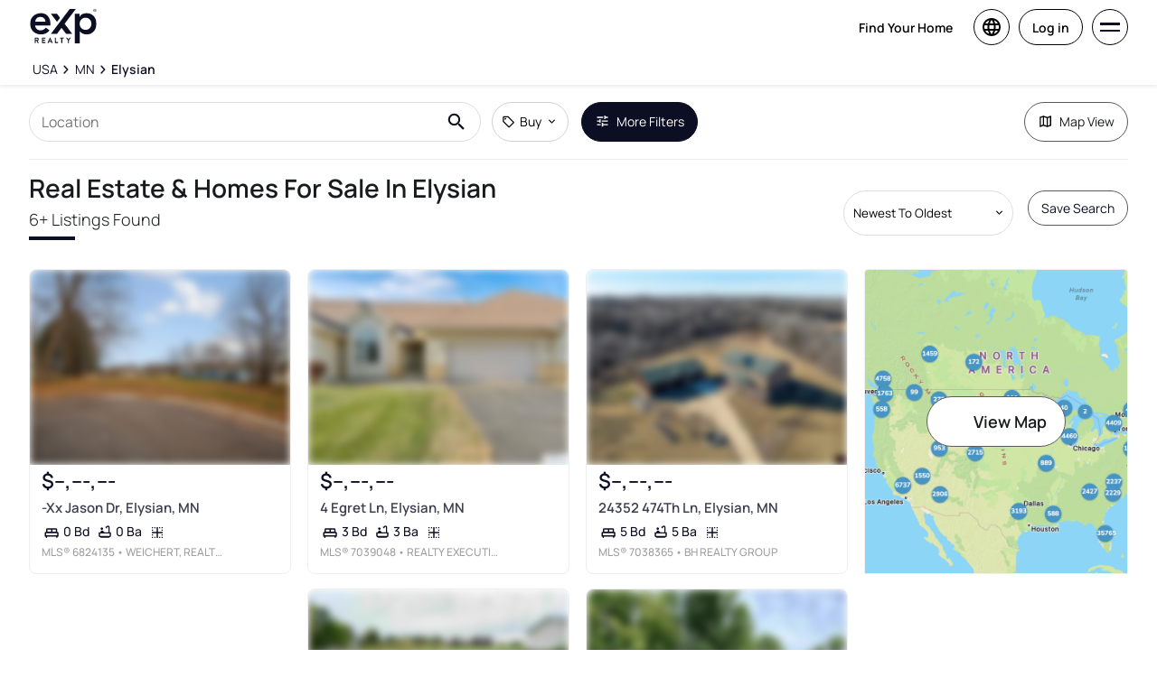

--- FILE ---
content_type: application/javascript; charset=UTF-8
request_url: https://www.exprealty.com/_next/static/chunks/7456-bfdb48419706f9ec.js
body_size: 7038
content:
"use strict";(self.webpackChunk_N_E=self.webpackChunk_N_E||[]).push([[7456],{57907:function(e,t,n){n.d(t,{Z:function(){return o}});var r=n(67294);function o(e){if(parseInt(r.version,10)>=19){var t;return(null==e||null==(t=e.props)?void 0:t.ref)||null}return(null==e?void 0:e.ref)||null}},82963:function(e,t,n){var r=n(87462),o=n(63366),i=n(33703),a=n(85364),l=n(55120),s=n(65610);let c=["elementType","externalSlotProps","ownerState","skipResolvingSlotProps"];t.Z=function(e){var t;let{elementType:n,externalSlotProps:d,ownerState:u,skipResolvingSlotProps:p=!1}=e,f=(0,o.Z)(e,c),m=p?{}:(0,s.Z)(d,u),{props:h,internalRef:v}=(0,l.Z)((0,r.Z)({},f,{externalSlotProps:m})),g=(0,i.Z)(v,null==m?void 0:m.ref,null==(t=e.additionalProps)?void 0:t.ref);return(0,a.Z)(n,(0,r.Z)({},h,{ref:g}),u)}},47456:function(e,t,n){n.d(t,{ZP:function(){return ev},ni:function(){return eh},wE:function(){return em}});var r=n(63366),o=n(87462),i=n(67294),a=n(90512),l=n(94780),s=n(82056),c=n(82963),d=n(33703),u=n(57907),p=n(82690),f=n(85893);function m(e){let t=[],n=[];return Array.from(e.querySelectorAll('input,select,textarea,a[href],button,[tabindex],audio[controls],video[controls],[contenteditable]:not([contenteditable="false"])')).forEach((e,r)=>{let o=function(e){let t=parseInt(e.getAttribute("tabindex")||"",10);return Number.isNaN(t)?"true"===e.contentEditable||("AUDIO"===e.nodeName||"VIDEO"===e.nodeName||"DETAILS"===e.nodeName)&&null===e.getAttribute("tabindex")?0:e.tabIndex:t}(e);-1===o||e.disabled||"INPUT"===e.tagName&&"hidden"===e.type||function(e){if("INPUT"!==e.tagName||"radio"!==e.type||!e.name)return!1;let t=t=>e.ownerDocument.querySelector('input[type="radio"]'.concat(t)),n=t('[name="'.concat(e.name,'"]:checked'));return n||(n=t('[name="'.concat(e.name,'"]'))),n!==e}(e)||(0===o?t.push(e):n.push({documentOrder:r,tabIndex:o,node:e}))}),n.sort((e,t)=>e.tabIndex===t.tabIndex?e.documentOrder-t.documentOrder:e.tabIndex-t.tabIndex).map(e=>e.node).concat(t)}function h(){return!0}var v=function(e){let{children:t,disableAutoFocus:n=!1,disableEnforceFocus:r=!1,disableRestoreFocus:o=!1,getTabbable:a=m,isEnabled:l=h,open:s}=e,c=i.useRef(!1),v=i.useRef(null),g=i.useRef(null),Z=i.useRef(null),x=i.useRef(null),b=i.useRef(!1),y=i.useRef(null),E=(0,d.Z)((0,u.Z)(t),y),k=i.useRef(null);i.useEffect(()=>{s&&y.current&&(b.current=!n)},[n,s]),i.useEffect(()=>{if(!s||!y.current)return;let e=(0,p.Z)(y.current);return!y.current.contains(e.activeElement)&&(y.current.hasAttribute("tabIndex")||y.current.setAttribute("tabIndex","-1"),b.current&&y.current.focus()),()=>{o||(Z.current&&Z.current.focus&&(c.current=!0,Z.current.focus()),Z.current=null)}},[s]),i.useEffect(()=>{if(!s||!y.current)return;let e=(0,p.Z)(y.current),t=t=>{k.current=t,!r&&l()&&"Tab"===t.key&&e.activeElement===y.current&&t.shiftKey&&(c.current=!0,g.current&&g.current.focus())},n=()=>{let t=y.current;if(null===t)return;if(!e.hasFocus()||!l()||c.current){c.current=!1;return}if(t.contains(e.activeElement)||r&&e.activeElement!==v.current&&e.activeElement!==g.current)return;if(e.activeElement!==x.current)x.current=null;else if(null!==x.current)return;if(!b.current)return;let n=[];if((e.activeElement===v.current||e.activeElement===g.current)&&(n=a(y.current)),n.length>0){var o,i;let e=!!((null==(o=k.current)?void 0:o.shiftKey)&&(null==(i=k.current)?void 0:i.key)==="Tab"),t=n[0],r=n[n.length-1];"string"!=typeof t&&"string"!=typeof r&&(e?r.focus():t.focus())}else t.focus()};e.addEventListener("focusin",n),e.addEventListener("keydown",t,!0);let o=setInterval(()=>{e.activeElement&&"BODY"===e.activeElement.tagName&&n()},50);return()=>{clearInterval(o),e.removeEventListener("focusin",n),e.removeEventListener("keydown",t,!0)}},[n,r,o,l,s,a]);let R=e=>{null===Z.current&&(Z.current=e.relatedTarget),b.current=!0};return(0,f.jsxs)(i.Fragment,{children:[(0,f.jsx)("div",{tabIndex:s?0:-1,onFocus:R,ref:v,"data-testid":"sentinelStart"}),i.cloneElement(t,{ref:E,onFocus:e=>{null===Z.current&&(Z.current=e.relatedTarget),b.current=!0,x.current=e.target;let n=t.props.onFocus;n&&n(e)}}),(0,f.jsx)("div",{tabIndex:s?0:-1,onFocus:R,ref:g,"data-testid":"sentinelEnd"})]})},g=n(75725),Z=n(77527),x=n(44001),b=n(8662),y=n(18745),E=n(93232),k=n(7491);let R=["addEndListener","appear","children","easing","in","onEnter","onEntered","onEntering","onExit","onExited","onExiting","style","timeout","TransitionComponent"],w={entering:{opacity:1},entered:{opacity:1}},P=i.forwardRef(function(e,t){let n=(0,y.Z)(),a={enter:n.transitions.duration.enteringScreen,exit:n.transitions.duration.leavingScreen},{addEndListener:l,appear:s=!0,children:c,easing:d,in:p,onEnter:m,onEntered:h,onEntering:v,onExit:g,onExited:Z,onExiting:x,style:P,timeout:T=a,TransitionComponent:C=b.ZP}=e,S=(0,r.Z)(e,R),I=i.useRef(null),N=(0,k.Z)(I,(0,u.Z)(c),t),A=e=>t=>{if(e){let n=I.current;void 0===t?e(n):e(n,t)}},M=A(v),D=A((e,t)=>{(0,E.n)(e);let r=(0,E.C)({style:P,timeout:T,easing:d},{mode:"enter"});e.style.webkitTransition=n.transitions.create("opacity",r),e.style.transition=n.transitions.create("opacity",r),m&&m(e,t)}),B=A(h),L=A(x),O=A(e=>{let t=(0,E.C)({style:P,timeout:T,easing:d},{mode:"exit"});e.style.webkitTransition=n.transitions.create("opacity",t),e.style.transition=n.transitions.create("opacity",t),g&&g(e)}),j=A(Z);return(0,f.jsx)(C,(0,o.Z)({appear:s,in:p,nodeRef:I,onEnter:D,onEntered:B,onEntering:M,onExit:O,onExited:j,onExiting:L,addEndListener:e=>{l&&l(I.current,e)},timeout:T},S,{children:(e,t)=>i.cloneElement(c,(0,o.Z)({style:(0,o.Z)({opacity:0,visibility:"exited"!==e||p?void 0:"hidden"},w[e],P,c.props.style),ref:N},t))}))});var T=n(1588),C=n(34867);function S(e){return(0,C.ZP)("MuiBackdrop",e)}(0,T.Z)("MuiBackdrop",["root","invisible"]);let I=["children","className","component","components","componentsProps","invisible","open","slotProps","slots","TransitionComponent","transitionDuration"],N=e=>{let{classes:t,invisible:n}=e;return(0,l.Z)({root:["root",n&&"invisible"]},S,t)},A=(0,Z.ZP)("div",{name:"MuiBackdrop",slot:"Root",overridesResolver:(e,t)=>{let{ownerState:n}=e;return[t.root,n.invisible&&t.invisible]}})(e=>{let{ownerState:t}=e;return(0,o.Z)({position:"fixed",display:"flex",alignItems:"center",justifyContent:"center",right:0,bottom:0,top:0,left:0,backgroundColor:"rgba(0, 0, 0, 0.5)",WebkitTapHighlightColor:"transparent"},t.invisible&&{backgroundColor:"transparent"})}),M=i.forwardRef(function(e,t){var n,i,l;let s=(0,x.i)({props:e,name:"MuiBackdrop"}),{children:c,className:d,component:u="div",components:p={},componentsProps:m={},invisible:h=!1,open:v,slotProps:g={},slots:Z={},TransitionComponent:b=P,transitionDuration:y}=s,E=(0,r.Z)(s,I),k=(0,o.Z)({},s,{component:u,invisible:h}),R=N(k),w=null!=(n=g.root)?n:m.root;return(0,f.jsx)(b,(0,o.Z)({in:v,timeout:y},E,{children:(0,f.jsx)(A,(0,o.Z)({"aria-hidden":!0},w,{as:null!=(i=null!=(l=Z.root)?l:p.Root)?i:u,className:(0,a.Z)(R.root,d,null==w?void 0:w.className),ownerState:(0,o.Z)({},k,null==w?void 0:w.ownerState),classes:R,ref:t,children:c}))}))});var D=n(59948),B=n(91476),L=n(99113),O=n(74161);function j(e,t){t?e.setAttribute("aria-hidden","true"):e.removeAttribute("aria-hidden")}function F(e){return parseInt((0,O.Z)(e).getComputedStyle(e).paddingRight,10)||0}function z(e,t,n,r,o){let i=[t,n,...r];[].forEach.call(e.children,e=>{let t=-1===i.indexOf(e),n=!function(e){let t=-1!==["TEMPLATE","SCRIPT","STYLE","LINK","MAP","META","NOSCRIPT","PICTURE","COL","COLGROUP","PARAM","SLOT","SOURCE","TRACK"].indexOf(e.tagName),n="INPUT"===e.tagName&&"hidden"===e.getAttribute("type");return t||n}(e);t&&n&&j(e,o)})}function Y(e,t){let n=-1;return e.some((e,r)=>!!t(e)&&(n=r,!0)),n}class K{add(e,t){let n=this.modals.indexOf(e);if(-1!==n)return n;n=this.modals.length,this.modals.push(e),e.modalRef&&j(e.modalRef,!1);let r=function(e){let t=[];return[].forEach.call(e.children,e=>{"true"===e.getAttribute("aria-hidden")&&t.push(e)}),t}(t);z(t,e.mount,e.modalRef,r,!0);let o=Y(this.containers,e=>e.container===t);return -1!==o?this.containers[o].modals.push(e):this.containers.push({modals:[e],container:t,restore:null,hiddenSiblings:r}),n}mount(e,t){let n=Y(this.containers,t=>-1!==t.modals.indexOf(e)),r=this.containers[n];r.restore||(r.restore=function(e,t){let n=[],r=e.container;if(!t.disableScrollLock){let e;if(function(e){let t=(0,p.Z)(e);return t.body===e?(0,O.Z)(e).innerWidth>t.documentElement.clientWidth:e.scrollHeight>e.clientHeight}(r)){let e=function(e){let t=e.documentElement.clientWidth;return Math.abs(window.innerWidth-t)}((0,p.Z)(r));n.push({value:r.style.paddingRight,property:"padding-right",el:r}),r.style.paddingRight="".concat(F(r)+e,"px");let t=(0,p.Z)(r).querySelectorAll(".mui-fixed");[].forEach.call(t,t=>{n.push({value:t.style.paddingRight,property:"padding-right",el:t}),t.style.paddingRight="".concat(F(t)+e,"px")})}if(r.parentNode instanceof DocumentFragment)e=(0,p.Z)(r).body;else{let t=r.parentElement,n=(0,O.Z)(r);e=(null==t?void 0:t.nodeName)==="HTML"&&"scroll"===n.getComputedStyle(t).overflowY?t:r}n.push({value:e.style.overflow,property:"overflow",el:e},{value:e.style.overflowX,property:"overflow-x",el:e},{value:e.style.overflowY,property:"overflow-y",el:e}),e.style.overflow="hidden"}return()=>{n.forEach(e=>{let{value:t,el:n,property:r}=e;t?n.style.setProperty(r,t):n.style.removeProperty(r)})}}(r,t))}remove(e){let t=!(arguments.length>1)||void 0===arguments[1]||arguments[1],n=this.modals.indexOf(e);if(-1===n)return n;let r=Y(this.containers,t=>-1!==t.modals.indexOf(e)),o=this.containers[r];if(o.modals.splice(o.modals.indexOf(e),1),this.modals.splice(n,1),0===o.modals.length)o.restore&&o.restore(),e.modalRef&&j(e.modalRef,t),z(o.container,e.mount,e.modalRef,o.hiddenSiblings,!1),this.containers.splice(r,1);else{let e=o.modals[o.modals.length-1];e.modalRef&&j(e.modalRef,!1)}return n}isTopModal(e){return this.modals.length>0&&this.modals[this.modals.length-1]===e}constructor(){this.containers=void 0,this.modals=void 0,this.modals=[],this.containers=[]}}let H=new K;var U=function(e){let{container:t,disableEscapeKeyDown:n=!1,disableScrollLock:r=!1,manager:a=H,closeAfterTransition:l=!1,onTransitionEnter:s,onTransitionExited:c,children:u,onClose:f,open:m,rootRef:h}=e,v=i.useRef({}),g=i.useRef(null),Z=i.useRef(null),x=(0,d.Z)(Z,h),[b,y]=i.useState(!m),E=!!u&&u.props.hasOwnProperty("in"),k=!0;("false"===e["aria-hidden"]||!1===e["aria-hidden"])&&(k=!1);let R=()=>(0,p.Z)(g.current),w=()=>(v.current.modalRef=Z.current,v.current.mount=g.current,v.current),P=()=>{a.mount(w(),{disableScrollLock:r}),Z.current&&(Z.current.scrollTop=0)},T=(0,D.Z)(()=>{let e=("function"==typeof t?t():t)||R().body;a.add(w(),e),Z.current&&P()}),C=i.useCallback(()=>a.isTopModal(w()),[a]),S=(0,D.Z)(e=>{g.current=e,e&&(m&&C()?P():Z.current&&j(Z.current,k))}),I=i.useCallback(()=>{a.remove(w(),k)},[k,a]);i.useEffect(()=>()=>{I()},[I]),i.useEffect(()=>{m?T():E&&l||I()},[m,I,E,l,T]);let N=e=>t=>{var r;null==(r=e.onKeyDown)||r.call(e,t),"Escape"===t.key&&229!==t.which&&C()&&!n&&(t.stopPropagation(),f&&f(t,"escapeKeyDown"))},A=e=>t=>{var n;null==(n=e.onClick)||n.call(e,t),t.target===t.currentTarget&&f&&f(t,"backdropClick")};return{getRootProps:function(){let t=arguments.length>0&&void 0!==arguments[0]?arguments[0]:{},n=(0,L.Z)(e);delete n.onTransitionEnter,delete n.onTransitionExited;let r=(0,o.Z)({},n,t);return(0,o.Z)({role:"presentation"},r,{onKeyDown:N(r),ref:x})},getBackdropProps:function(){let e=arguments.length>0&&void 0!==arguments[0]?arguments[0]:{};return(0,o.Z)({"aria-hidden":!0},e,{onClick:A(e),open:m})},getTransitionProps:()=>({onEnter:(0,B.Z)(()=>{y(!1),s&&s()},null==u?void 0:u.props.onEnter),onExited:(0,B.Z)(()=>{y(!0),c&&c(),l&&I()},null==u?void 0:u.props.onExited)}),rootRef:x,portalRef:S,isTopModal:C,exited:b,hasTransition:E}};function V(e){return(0,C.ZP)("MuiModal",e)}(0,T.Z)("MuiModal",["root","hidden","backdrop"]);let W=["BackdropComponent","BackdropProps","classes","className","closeAfterTransition","children","container","component","components","componentsProps","disableAutoFocus","disableEnforceFocus","disableEscapeKeyDown","disablePortal","disableRestoreFocus","disableScrollLock","hideBackdrop","keepMounted","onBackdropClick","onClose","onTransitionEnter","onTransitionExited","open","slotProps","slots","theme"],X=e=>{let{open:t,exited:n,classes:r}=e;return(0,l.Z)({root:["root",!t&&n&&"hidden"],backdrop:["backdrop"]},V,r)},q=(0,Z.ZP)("div",{name:"MuiModal",slot:"Root",overridesResolver:(e,t)=>{let{ownerState:n}=e;return[t.root,!n.open&&n.exited&&t.hidden]}})(e=>{let{theme:t,ownerState:n}=e;return(0,o.Z)({position:"fixed",zIndex:(t.vars||t).zIndex.modal,right:0,bottom:0,top:0,left:0},!n.open&&n.exited&&{visibility:"hidden"})}),_=(0,Z.ZP)(M,{name:"MuiModal",slot:"Backdrop",overridesResolver:(e,t)=>t.backdrop})({zIndex:-1}),G=i.forwardRef(function(e,t){var n,l,s,d,u,p;let m=(0,x.i)({name:"MuiModal",props:e}),{BackdropComponent:h=_,BackdropProps:Z,className:b,closeAfterTransition:y=!1,children:E,container:k,component:R,components:w={},componentsProps:P={},disableAutoFocus:T=!1,disableEnforceFocus:C=!1,disableEscapeKeyDown:S=!1,disablePortal:I=!1,disableRestoreFocus:N=!1,disableScrollLock:A=!1,hideBackdrop:M=!1,keepMounted:D=!1,onBackdropClick:B,open:L,slotProps:O,slots:j}=m,F=(0,r.Z)(m,W),z=(0,o.Z)({},m,{closeAfterTransition:y,disableAutoFocus:T,disableEnforceFocus:C,disableEscapeKeyDown:S,disablePortal:I,disableRestoreFocus:N,disableScrollLock:A,hideBackdrop:M,keepMounted:D}),{getRootProps:Y,getBackdropProps:K,getTransitionProps:H,portalRef:V,isTopModal:G,exited:J,hasTransition:Q}=U((0,o.Z)({},z,{rootRef:t})),$=(0,o.Z)({},z,{exited:J}),ee=X($),et={};if(void 0===E.props.tabIndex&&(et.tabIndex="-1"),Q){let{onEnter:e,onExited:t}=H();et.onEnter=e,et.onExited=t}let en=null!=(n=null!=(l=null==j?void 0:j.root)?l:w.Root)?n:q,er=null!=(s=null!=(d=null==j?void 0:j.backdrop)?d:w.Backdrop)?s:h,eo=null!=(u=null==O?void 0:O.root)?u:P.root,ei=null!=(p=null==O?void 0:O.backdrop)?p:P.backdrop,ea=(0,c.Z)({elementType:en,externalSlotProps:eo,externalForwardedProps:F,getSlotProps:Y,additionalProps:{ref:t,as:R},ownerState:$,className:(0,a.Z)(b,null==eo?void 0:eo.className,null==ee?void 0:ee.root,!$.open&&$.exited&&(null==ee?void 0:ee.hidden))}),el=(0,c.Z)({elementType:er,externalSlotProps:ei,additionalProps:Z,getSlotProps:e=>K((0,o.Z)({},e,{onClick:t=>{B&&B(t),null!=e&&e.onClick&&e.onClick(t)}})),className:(0,a.Z)(null==ei?void 0:ei.className,null==Z?void 0:Z.className,null==ee?void 0:ee.backdrop),ownerState:$});return D||L||Q&&!J?(0,f.jsx)(g.Z,{ref:V,container:k,disablePortal:I,children:(0,f.jsxs)(en,(0,o.Z)({},ea,{children:[!M&&h?(0,f.jsx)(er,(0,o.Z)({},el)):null,(0,f.jsx)(v,{disableEnforceFocus:C,disableAutoFocus:T,disableRestoreFocus:N,isEnabled:G,open:L,children:i.cloneElement(E,et)})]}))}):null});var J=n(45247),Q=n(51520);let $=["addEndListener","appear","children","container","direction","easing","in","onEnter","onEntered","onEntering","onExit","onExited","onExiting","style","timeout","TransitionComponent"];function ee(e,t,n){let r=function(e,t,n){let r;let o=t.getBoundingClientRect(),i=n&&n.getBoundingClientRect(),a=(0,Q.Z)(t);if(t.fakeTransform)r=t.fakeTransform;else{let e=a.getComputedStyle(t);r=e.getPropertyValue("-webkit-transform")||e.getPropertyValue("transform")}let l=0,s=0;if(r&&"none"!==r&&"string"==typeof r){let e=r.split("(")[1].split(")")[0].split(",");l=parseInt(e[4],10),s=parseInt(e[5],10)}return"left"===e?i?"translateX(".concat(i.right+l-o.left,"px)"):"translateX(".concat(a.innerWidth+l-o.left,"px)"):"right"===e?i?"translateX(-".concat(o.right-i.left-l,"px)"):"translateX(-".concat(o.left+o.width-l,"px)"):"up"===e?i?"translateY(".concat(i.bottom+s-o.top,"px)"):"translateY(".concat(a.innerHeight+s-o.top,"px)"):i?"translateY(-".concat(o.top-i.top+o.height-s,"px)"):"translateY(-".concat(o.top+o.height-s,"px)")}(e,t,"function"==typeof n?n():n);r&&(t.style.webkitTransform=r,t.style.transform=r)}let et=i.forwardRef(function(e,t){let n=(0,y.Z)(),a={enter:n.transitions.easing.easeOut,exit:n.transitions.easing.sharp},l={enter:n.transitions.duration.enteringScreen,exit:n.transitions.duration.leavingScreen},{addEndListener:s,appear:c=!0,children:d,container:p,direction:m="down",easing:h=a,in:v,onEnter:g,onEntered:Z,onEntering:x,onExit:R,onExited:w,onExiting:P,style:T,timeout:C=l,TransitionComponent:S=b.ZP}=e,I=(0,r.Z)(e,$),N=i.useRef(null),A=(0,k.Z)((0,u.Z)(d),N,t),M=e=>t=>{e&&(void 0===t?e(N.current):e(N.current,t))},D=M((e,t)=>{ee(m,e,p),(0,E.n)(e),g&&g(e,t)}),B=M((e,t)=>{let r=(0,E.C)({timeout:C,style:T,easing:h},{mode:"enter"});e.style.webkitTransition=n.transitions.create("-webkit-transform",(0,o.Z)({},r)),e.style.transition=n.transitions.create("transform",(0,o.Z)({},r)),e.style.webkitTransform="none",e.style.transform="none",x&&x(e,t)}),L=M(Z),O=M(P),j=M(e=>{let t=(0,E.C)({timeout:C,style:T,easing:h},{mode:"exit"});e.style.webkitTransition=n.transitions.create("-webkit-transform",t),e.style.transition=n.transitions.create("transform",t),ee(m,e,p),R&&R(e)}),F=M(e=>{e.style.webkitTransition="",e.style.transition="",w&&w(e)}),z=i.useCallback(()=>{N.current&&ee(m,N.current,p)},[m,p]);return i.useEffect(()=>{if(v||"down"===m||"right"===m)return;let e=(0,J.Z)(()=>{N.current&&ee(m,N.current,p)}),t=(0,Q.Z)(N.current);return t.addEventListener("resize",e),()=>{e.clear(),t.removeEventListener("resize",e)}},[m,v,p]),i.useEffect(()=>{v||z()},[v,z]),(0,f.jsx)(S,(0,o.Z)({nodeRef:N,onEnter:D,onEntered:L,onEntering:B,onExit:j,onExited:F,onExiting:O,addEndListener:e=>{s&&s(N.current,e)},appear:c,in:v,timeout:C},I,{children:(e,t)=>i.cloneElement(d,(0,o.Z)({ref:A,style:(0,o.Z)({visibility:"exited"!==e||v?void 0:"hidden"},T,d.props.style)},t))}))});var en=n(93454),er=n(66643),eo=n(19350);function ei(e){return(0,C.ZP)("MuiDrawer",e)}(0,T.Z)("MuiDrawer",["root","docked","paper","paperAnchorLeft","paperAnchorRight","paperAnchorTop","paperAnchorBottom","paperAnchorDockedLeft","paperAnchorDockedRight","paperAnchorDockedTop","paperAnchorDockedBottom","modal"]);let ea=["BackdropProps"],el=["anchor","BackdropProps","children","className","elevation","hideBackdrop","ModalProps","onClose","open","PaperProps","SlideProps","TransitionComponent","transitionDuration","variant"],es=(e,t)=>{let{ownerState:n}=e;return[t.root,("permanent"===n.variant||"persistent"===n.variant)&&t.docked,t.modal]},ec=e=>{let{classes:t,anchor:n,variant:r}=e,o={root:["root"],docked:[("permanent"===r||"persistent"===r)&&"docked"],modal:["modal"],paper:["paper","paperAnchor".concat((0,er.Z)(n)),"temporary"!==r&&"paperAnchorDocked".concat((0,er.Z)(n))]};return(0,l.Z)(o,ei,t)},ed=(0,Z.ZP)(G,{name:"MuiDrawer",slot:"Root",overridesResolver:es})(e=>{let{theme:t}=e;return{zIndex:(t.vars||t).zIndex.drawer}}),eu=(0,Z.ZP)("div",{shouldForwardProp:eo.Z,name:"MuiDrawer",slot:"Docked",skipVariantsResolver:!1,overridesResolver:es})({flex:"0 0 auto"}),ep=(0,Z.ZP)(en.Z,{name:"MuiDrawer",slot:"Paper",overridesResolver:(e,t)=>{let{ownerState:n}=e;return[t.paper,t["paperAnchor".concat((0,er.Z)(n.anchor))],"temporary"!==n.variant&&t["paperAnchorDocked".concat((0,er.Z)(n.anchor))]]}})(e=>{let{theme:t,ownerState:n}=e;return(0,o.Z)({overflowY:"auto",display:"flex",flexDirection:"column",height:"100%",flex:"1 0 auto",zIndex:(t.vars||t).zIndex.drawer,WebkitOverflowScrolling:"touch",position:"fixed",top:0,outline:0},"left"===n.anchor&&{left:0},"top"===n.anchor&&{top:0,left:0,right:0,height:"auto",maxHeight:"100%"},"right"===n.anchor&&{right:0},"bottom"===n.anchor&&{top:"auto",left:0,bottom:0,right:0,height:"auto",maxHeight:"100%"},"left"===n.anchor&&"temporary"!==n.variant&&{borderRight:"1px solid ".concat((t.vars||t).palette.divider)},"top"===n.anchor&&"temporary"!==n.variant&&{borderBottom:"1px solid ".concat((t.vars||t).palette.divider)},"right"===n.anchor&&"temporary"!==n.variant&&{borderLeft:"1px solid ".concat((t.vars||t).palette.divider)},"bottom"===n.anchor&&"temporary"!==n.variant&&{borderTop:"1px solid ".concat((t.vars||t).palette.divider)})}),ef={left:"right",right:"left",top:"down",bottom:"up"};function em(e){return -1!==["left","right"].indexOf(e)}function eh(e,t){let{direction:n}=e;return"rtl"===n&&em(t)?ef[t]:t}var ev=i.forwardRef(function(e,t){let n=(0,x.i)({props:e,name:"MuiDrawer"}),l=(0,y.Z)(),c=(0,s.V)(),d={enter:l.transitions.duration.enteringScreen,exit:l.transitions.duration.leavingScreen},{anchor:u="left",BackdropProps:p,children:m,className:h,elevation:v=16,hideBackdrop:g=!1,ModalProps:{BackdropProps:Z}={},onClose:b,open:E=!1,PaperProps:k={},SlideProps:R,TransitionComponent:w=et,transitionDuration:P=d,variant:T="temporary"}=n,C=(0,r.Z)(n.ModalProps,ea),S=(0,r.Z)(n,el),I=i.useRef(!1);i.useEffect(()=>{I.current=!0},[]);let N=eh({direction:c?"rtl":"ltr"},u),A=(0,o.Z)({},n,{anchor:u,elevation:v,open:E,variant:T},S),M=ec(A),D=(0,f.jsx)(ep,(0,o.Z)({elevation:"temporary"===T?v:0,square:!0},k,{className:(0,a.Z)(M.paper,k.className),ownerState:A,children:m}));if("permanent"===T)return(0,f.jsx)(eu,(0,o.Z)({className:(0,a.Z)(M.root,M.docked,h),ownerState:A,ref:t},S,{children:D}));let B=(0,f.jsx)(w,(0,o.Z)({in:E,direction:ef[N],timeout:P,appear:I.current},R,{children:D}));return"persistent"===T?(0,f.jsx)(eu,(0,o.Z)({className:(0,a.Z)(M.root,M.docked,h),ownerState:A,ref:t},S,{children:B})):(0,f.jsx)(ed,(0,o.Z)({BackdropProps:(0,o.Z)({},p,Z,{transitionDuration:P}),className:(0,a.Z)(M.root,M.modal,h),open:E,ownerState:A,onClose:b,hideBackdrop:g,ref:t},S,C,{children:B}))})},75725:function(e,t,n){var r=n(67294),o=n(73935),i=n(33703),a=n(57907),l=n(73546),s=n(27364),c=n(85893);let d=r.forwardRef(function(e,t){let{children:n,container:d,disablePortal:u=!1}=e,[p,f]=r.useState(null),m=(0,i.Z)(r.isValidElement(n)?(0,a.Z)(n):null,t);return((0,l.Z)(()=>{!u&&f(("function"==typeof d?d():d)||document.body)},[d,u]),(0,l.Z)(()=>{if(p&&!u)return(0,s.Z)(t,p),()=>{(0,s.Z)(t,null)}},[t,p,u]),u)?r.isValidElement(n)?r.cloneElement(n,{ref:m}):(0,c.jsx)(r.Fragment,{children:n}):(0,c.jsx)(r.Fragment,{children:p?o.createPortal(n,p):p})});t.Z=d}}]);
//# sourceMappingURL=7456-bfdb48419706f9ec.js.map

--- FILE ---
content_type: application/javascript; charset=UTF-8
request_url: https://www.exprealty.com/_next/static/chunks/6819-def6ec2dd74c4872.js
body_size: 4925
content:
"use strict";(self.webpackChunk_N_E=self.webpackChunk_N_E||[]).push([[6819],{76819:function(e,o,t){t.r(o),t.d(o,{NAMESPACE:function(){return f},SAMPLE_PROGRAMS:function(){return y},agentSearchIds:function(){return w},benefitsTestCards:function(){return P},blurIds:function(){return d},buyWithZoocasa:function(){return B},commercialTestIds:function(){return k},contentPageIds:function(){return C},cookieBanner:function(){return b},dynamicTestIds:function(){return r},headerIds:function(){return h},homepageIds:function(){return a},keywordsIds:function(){return i},listingCardIds:function(){return u},listingPageModalIds:function(){return p},loginRegistrationIds:function(){return l},mapPageIds:function(){return g},neighbourhoodTestIds:function(){return v},preconIds:function(){return s},profileUpdateIds:function(){return c},searchFilterIds:function(){return m},smartChat:function(){return S},testIds:function(){return n}});let n={test:"test",filterGroup:"FilterGroup",closeButton:"CloseButton",radioOptionButton:"RadioOptionButton",searchOptionButton:"SearchOptionButton",breadcrumbLink:"BreadcrumbLink",dropdownSection:"DropdownSection",keyFacts:"KeyFacts",tabLink:"TabLink",label:"Label",description:"Description",advancedSearchMobile:"advancedSearchMobile",mobileSearchField:"mobileSearchField",mobileSearchButton:"mobileSearchButton",pageNavigation:"pageNavigation",pageNavigationForwardArrow:"ArrowForwardIosIcon",pageNavigationBackArrow:"ArrowBackIosNewIcon",notificationBannerClose:"notificationBannerClose",notificationBannerComponent:"notificationBannerComponent",notificationBannerLabel:"notificationBannerLabel",notificationBannerLink:"notificationBannerLink",openhousesTitle:"openhousesTitle",sitemapCity:"SitemapCity",sitemapProvince:"SitemapProvince",internalLink:"internalLink",internalLinkContent:"internalLinkContent",internalLinksContainer:"internalLinksContainer",warningPopupContainer:"warningPopupContainer",warningPopupCloseIcon:"warningPopupCloseIcon",chartGradient:"chartGradient",ctaCard:"ctaCard",ctaButton:"ctaButton",homeCTALink:"homeCTALink",imageDescription:"imageDescription",loadingSkeleton:"loadingSkeleton",carouselNext:"carouselNext",carouselPrev:"carouselPrev",modalInner:"modalInner",listingGridBreadcrumbs:"listingGridBreadcrumbs",defaultBreadcrumbs:"defaultBreadcrumbs",emberNext:"emberNext",formWarning:"formWarning",expandIcon:"expandIcon",schoolPin:"schoolPin",userIcon:"userIcon",mobileuser:"mobileuser",loadingSpinner:"loadingSpinner",reviewsSellPage:"reviewsSellPage",suggestedLocationsDropdown:"suggestedLocationsDropdown",mortgageCalculatorHeading:"mortgageCalculatorHeading",mortgageCalculatorDescription:"mortgageCalculatorDescription",calculateMonthlyPaymentHeader:"calculateMonthlyPaymentHeader",connectWithAgentModal:"connectWithAgent",connectWithAgentSubmit:"connectWithAgentSubmit",leadFormSubmit:"leadFormSubmit",leadFormSuccessMessage:"leadFormSuccessMessage",leadFormDisclaimerError:"leadFormDisclaimerError",speakWithExpertButton:"speakWithExpertButton",listingGrid:"listingGrid",itsoVowAgreementModal:"itsoVowAgreementModal",itsoVowAgreementAcceptButton:"itsoVowAgreementAcceptButton",homeWorthButton:"homeWorthButton",appBannerNotNow:"appBannerNotNow",areaGuides:"areaGuides",marketInsights:"marketInsights",cityGuide:"cityGuide",infraGuide:"infraGuide",taxGuide:"taxGuide",testField:"testField",toggle:"toggle",emailAlertRadioButton:"emailAlertRadioButton",buyingGuide:"buyingGuide",menuButton:"menuButton",menuDropdownOption:"MenuDropdownOption",addMoreCard:"AddMoreCard",formMessageError:"formError"},r={activeRadioButton:"activeRadioButton",inactiveRadioButton:"inactiveRadioButton",favourite:"favourite",notFavourite:"notFavourite",fullScreenListings:"fullScreenListings",sidebarListings:"sidebarListings"},a={homepageSearchHeader:"homepageSearchHeader",homepageSearchbar:"homepageSearchbar",homepageSearchField:"homepageSearchField",homepageSearchButton:"homepageSearchButton",homePageBrushStroke1:"homePageBrushStroke1",homePageBrushStroke2:"homePageBrushStroke2",homePageBrushStroke3:"homePageBrushStroke3",homesForSaleWidget:"homesForSaleWidget",homesForSaleTitle:"homesForSaleTitle",homesForSaleLocation:"homesForSaleLocation",homesForSaleMapViewButton:"homesForSaleMapViewButton",soldPricesWidget:"soldPricesWidget",soldPricesTitle:"soldPricesTitle",soldPricesMoreDataButton:"soldPricesMoreDataButton",featuredHomesWidget:"featuredHomesWidget",featuredHomesTitle:"featuredHomesTitle",featuredHomesMoreListingsButton:"featuredHomesMoreListingsButton",marketInsightsWidget:"marketInsightsWidget",marketInsightsTitle:"marketInsightsTitle",marketInsightsMoreNewsButton:"marketInsightsMoreNewsButton",marketInsightsArticle:"marketInsightsArticle",searchByKeywordsWidget:"searchByKeywordsWidget",searchByKeywordsTitle:"searchByKeywordsTitle",contentBlockImage:"contentBlockImage",contentBlockTitle:"contentBlockTitle",contentBlockParagraph:"contentBlockParagraph",contentBlockButton:"contentBlockButton",blogArticleSkeleton:"blogArticleSkeleton"},i={soldPrices:"SoldPrices",housesForSale:"HousesforSale",condosForSale:"CondosforSale",townhousesForSale:"TownhousesforSale",homeAppraisal:"HomeAppraisal",findAnAgent:"FindanAgent",houses:"Houses",threeBedHouses:"3BedHouses",twoBedCondos:"2BedCondos",oneBedCondos:"1BedCondos",condosForRent:"CondosforRent",housesForRent:"HousesforRent",condosUnder500K:"CondosUnder500K",housesUnder1Mil:"HousesUnder1mil",condos1000000:"Condos1000000",mostExpensiveHouses:"MostExpensiveHouses",luxuryCondos:"LuxuryCondos",cheapestCondosInToronto:"CheapestCondosinToronto",cheapestHousesInToronto:"CheapestHousesinToronto",downtownTorontoCondos:"DowntownTorontoCondos",searchBySchools:"SearchBySchools"},s={preconCard:"preconCard",preconFormTitle:"preconFormTitle",preconFormDescription:"preconFormDescription",preconFormFieldFirstName:"preconFormFieldFirstName",preconFormFieldLastName:"preconFormFieldLastName",preconFormFieldEmail:"preconFormFieldEmail",preconFormFieldPhone:"preconFormFieldPhone",preconFormFieldCheckbox:"preconFormFieldCheckbox",preconFormFieldComment:"preconFormFieldComment",preconSubmitRequestButton:"preconSubmitRequestButton",preconTitle:"title",preconPricing:"pricing",preconDeveloper:"developer",preconLocation:"location",preconCoverImage:"coverImage",preconEmptyCoverImage:"emptyCoverImage",preconOccupancyDate:"occupancyDate",preconPhotoGallery:"precon-photo-gallery",photoGalleryTitle:"photoGalleryTitle",photoGalleryLocation:"photoGalleryLocation",photoGalleryRegisterLabel:"photoGalleryRegisterLabel",photoGalleryRegisterButton:"photoGalleryRegisterButton",photoGalleryCloseIcon:"photoGalleryCloseIcon"},c={fullNameEditButton:"UpdateFullNameHeading",emailEditButton:"UpdateEmailHeading",passwordEditButton:"UpdatePasswordHeading",phoneEditButton:"UpdatePhoneHeading",updateProfileFirstName:"updateProfileFirstName",updateProfileLastName:"updateProfileLastName",updateNameButton:"updateNameButton",updateProfilePhone:"updateProfilePhone",updatePhoneButton:"updatePhoneButton",updateProfileNewslettersCheckbox:"updateProfileNewslettersCheckbox",updateEmailNew:"updateEmailNew",updateEmailButton:"updateEmailButton",localeSelect:"localeSelect"},l={loginModal:"loginRegistration",initialForm:"initialForm",loginRegistrationModal:"loginRegistrationModal",backButton:"backButton",changeEmailLink:"changeEmail",loginRegistrationEmailTextField:"loginRegistrationEmailTextField",passwordLoginModal:"passwordLoginModal",forgotPassword:"forgotPassword",signInButton:"signInButton",createAccountFirstName:"createAccountFirstName",createAccountLastName:"createAccountLastName",createAccountPhone:"createAccountPhone",createAccountPassword:"createAccountPassword",createAccountNewslettersCheckbox:"createAccountNewslettersCheckbox",privacyPolicyConsentCheckbox:"privacyPolicyConsentCheckbox",marketingCommunicationsConsentCheckbox:"marketingCommunicationsConsentCheckbox",signUpButton:"signUpButton",loginRegistrationContinueButton:"loginRegistrationContinueButton",forgotPasswordEmail:"forgotPasswordEmail",forgotPasswordSubmit:"forgotPasswordSubmit",formMessageError:"formMessageError"},d={overlaySignInBtn:"overlaySignInBtn",overlayAcceptTermsBtn:"overlayAcceptTermsBtn",overlaySignInMsg:"overlaySignInMsg",overlayAcceptTermsMsg:"overlayAcceptTermsMsg",blurredListingImageCarousel:"blurredListingImageCarousel",blurredListingPrice:"blurredListingPrice",termsOfUseAcceptButton:"termsOfUseAcceptButton"},p={listingModalTopBar:"listingModalTopBar",openAddressPage:"listingModalOpenAddressPage",closeListingModal:"closeListingModal",listingImageCarousel:"listingImageCarousel",swiperCarouselComponent:"swiperCarouselComponent",modalPriceInfoSection:"listingModalPriceInfo",priceHistoryBtn:"priceHistoryButton",virtualTourBtn:"virtualTourBtn",takeTourBtn:"takeATourButton",modalListingStatus:"modalListingStatus",listingStatus:"listingStatus",listingPriceModal:"listingPriceModal",soldListingListedPrice:"soldListingListedPrice",modalListingTimeStamp:"modalListingTimeStamp",listingAddress:"streetAddress",listingBedIcon:"listingBedIcon",listingBathrooms:"listingBathIcon",listingSqft:"listingDimensionsIcon",listingCar:"listingCarIcon",editIcon:"EditIcon",closeIcon:"CloseIcon",listingKeyFactsTab:"listingKeyFactsTab",listingDescriptionTab:"listingDescriptionTab",listingRoomsTab:"listingRoomsTab",listingMapTab:"listingMapTab",listingSchoolsTab:"listingSchoolsTab",listingMortgageTab:"listingMortgageTab",listingDemographicsTab:"listingDemographicsTab",listingCommuteTab:"listingCommuteTab",keyFactsPropertyAddress:"addressKeyFacts",walkScoreComponent:"walkScoreComponent",detailsTable:"detailsTable",descriptionDetailText:"descriptionDetailText",descriptionExtra:"descriptionExtra",descriptionDisclaimer:"descriptionDisclaimer",roomsDetailsSection:"roomsDetailsSection",listingMap:"listingMap",priceHistorySection:"priceHistorySection",priceHistoryHeading:"priceHistoryHeading",priceHistoryRow:"priceHistoryRow",currentPriceHistoryRow:"currentPriceHistoryRow",priceHistoryRowDate:"priceHistoryRowDate",priceHistoryRowPrice:"priceHistoryRowPrice",priceHistoryRowListPrice:"priceHistoryRowListPrice",priceHistoryRowListStatus:"priceHistoryRowListStatus",priceHistoryRowSoldDate:"priceHistoryRowSoldDate",priceHistoryRowSoldPrice:"priceHistoryRowSoldPrice",listingKeyInfo:"listingKeyInfo",secondaryInfo:"listingSecondaryInfo",charts:"listingCharts",avgSoldPriceTabLink:"Avg.SoldPriceTabLink",avgSoldPriceTab:"avgSoldPriceTab",salesActivityTabLink:"SalesActivityTabLink",salesActivityTab:"salesActivityTab",zoopraisal:"listingZoopraisal",successMessage:"listingSuccessMessage",similarListingsSections:"similarListingsSections",comparableProperties:"comparableProperties",connectionRequestForm:"connectionRequestForm",connectionRequestFormTitle:"connectionRequestFormTitle",requestfirstname:"requestfirstname",requestlastname:"requestlastname",requestemail:"requestemail",requestphonenumber:"requestphonenumber",requestAddComment:"requestAddComment",requestComments:"requestComments",requestViewingCheckbox:"requestViewingCheckbox",newslettersCheckbox:"createAccountNewslettersCheckbox",elementarySchoolsButton:"elementarySchoolsButton",secondarySchoolsButton:"secondarySchoolsButton",favouritePrompt:"FavouritePrompt",favouritePromptText:"FavouritePromptText",favouritePromptAddButton:"FavouritePromptAddButton",favouritePromptSavedListingsLink:"FavouritePromptSavedListingsLink"},u={listingGrid:"listingGrid",listingCard:"listingCard",listingImage:"listingCardImage",listingPrice:"listingPrice",listingCardPrice:"listingCardPrice",listingTimeStamp:"listingTimeStamp",listingAddress:"streetAddress",listingBeds:"listingBeds",listingBathrooms:"listingBathrooms",listingSqft:"listingSqft",listingMlsNum:"listingMls",favouriteToggle:"favouriteToggle",listingsSwiper:"listingsSwiper",newListingRow:"newListingRow",nearbyListings:"NearbyListings",nearbyViewMore:"NearbyViewMore"},g={listingsSidebar:"listingsSidebar",listingsCount:"listingsCount",hideShowListBtn:"hideShowListBtn",listingsScrollableList:"listingsScrollableList",listingPinPopover:"listingPinPopover",listingsCardPopover:"listingCardSmall",mapPageSearchbar:"mapPageSearchbar",searchPageController:"searchPageController",mapPageSearchbarClear:"mapPageSearchbarClear",mapListToggleButton:"mapListToggleButton",listingMap:"listingMap",nearbyAreas:"NearbyAreas",mapPinType:"listingCluster",mapPin:"mapPin"},m={removeBoundaryButton:"removeBoundaryButton",filterModal:"filterModal",closeIcon:"CloseIcon",breadcrumbs:"Breadcrumbs",resetFiltersButton:"resetFiltersButton",moreButtonHomepage:"moreButtonHomepage",searchInput:"searchInput",buyOrRentDropdownMap:"buyOrRentDropdownMap",buyRentDropdown:"buyRentDropdown",homepageBuyRentDropdownOptions:"homepageBuyRentDropdownOptions",listingStatusDropdownMap:"listingStatusDropdownMap",listingStatusOptionsHomepage:"listingStatusOptionsHomepage",homeTypeDropdownMap:"homeTypeDropdownMap",homeTypeDropdownMapLabel:"homeTypeDropdownMapLabel",homeTypeDropdownSavedSearch:"homeTypeDropdownSavedSearch",schoolPin:"schoolPin",priceRangeDropdownMap:"priceRangeDropdownMap",priceRangeDropdownMapLabel:"priceRangeDropdownMapLabel",priceFilterMinInput:"priceFilterMinInput",priceFilterMaxInput:"priceFilterMaxInput",priceRangeDropdownApply:"priceRangeDropdownApply",minPriceFilterOptions:"minPriceFilterOptions",maxPriceFilterOptions:"maxPriceFilterOptions",priceFilterSlider:"priceFilterSlider",priceRangeDropdownReset:"priceRangeDropdownReset",bedsDropdownMap:"bedsDropdownMap",bedOptionsDropdownSelect:"bedOptionsDropdownSelect",bedOptionsDropdown:"bedOptionsDropdown",mapButtonAreaPage:"listButtonMapPage",saveSearchButtonMapPage:"saveSearchButtonMapPage",sqftDropdownMap:"sqftDropdownMap",sqftDropdown:"sqftDropdown",sqftDropdownApply:"sqftDropdownApply",sqftFilterMaxInput:"sqftFilterMaxInput",sqftFilterMinInput:"sqftFilterMinInput",minSqftFilterOptions:"minSqftFilterOptions",maxSqftFilterOptions:"maxSqftFilterOptions",garageCheckbox:"garageCheckbox",openHousesCheckbox:"openHousesCheckbox",poolCheckbox:"poolCheckbox",waterfrontCheckbox:"waterfrontCheckbox",fireplaceCheckbox:"fireplaceCheckbox",hasImageCheckbox:"hasImageCheckbox",bedsSavedSearchesMinus:"bedsSavedSearchesMinus",bedsSavedSearchesPlus:"bedsSavedSearchesPlus",bathroomsSavedSearchesPlus:"bathroomsSavedSearchesPlus",applyFiltersButton:"applyFiltersButton",deletePrompt:"deletePrompt",deleteButtonModal:"deleteSearch",moreButtonMapPage:"moreButtonMapPage",mobileFilterButton:"mobileFilterButton",okButtonModal:"okButtonModal",saveEditSearch:"saveEditSearch",parkingSavedSearchesPlus:"parkingSavedSearchesPlus",saveSearchButton:"saveSearchButton",saveSearchModal:"saveSearchModal",savedSearchNameModal:"savedSearchNameModal",savedSearchNotificationFrequency:"savedSearchNotificationFrequency",maintenanceFees:"maintenanceFees",locationsDropdownSection:"LocationsDropdownSection",listingsDropdownSection:"ListingsDropdownSection",buildingsDropdownSection:"BuildingsDropdownSection",schoolsDropdownSection:"SchoolsDropdownSection",popularSearchesDropdownSection:"PopularSearchesDropdownSection",listingStatusDropdownHomepage:"listingStatusDropdownHomepage",homeTypeDropdownHomepage:"homeTypeDropdownHomepage",priceRangeDropdownHomepage:"priceRangeDropdownHomepage",bedsDropdownHomepage:"bedsDropdownHomepage",sortByDropdown:"sortByDropdown",checkboxOption:"CheckboxOption",houseCheckboxOption:"HouseCheckboxOption",townhouseCheckboxOption:"TownhouseCheckboxOption",condoCheckboxOption:"CondoCheckboxOption",landCheckboxOption:"LandCheckboxOption",commercialCheckboxOption:"CommercialCheckboxOption",farmCheckboxOption:"FarmCheckboxOption",orMoreBedCheckboxOption:"orMoreBedCheckboxOption",createAccountNewslettersCheckbox:"createAccountNewslettersCheckbox",runSearchBtn:"runSearchButton",viewAllSavedSearches:"viewAllSavedSearches",myZoocasa:"myZoocasa",savedSearchCard:"SavedSearchCard",savedPriceRange:"PriceRange",savedBedroom:"Bedroom",savedBathroom:"Bathroom",savedParking:"Parking",savedSearch:"SavedSearch",daysOnMarketDropdown:"daysOnMarketDropdown",lockerDropdown:"lockerDropdown",minPriceSavedSearch:"minPriceSavedSearch",maxPriceSavedSearch:"maxPriceSavedSearch",minSquareFeetSavedSearch:"minSquareFeetSavedSearch",maxSquareFeetSavedSearch:"maxSquareFeetSavedSearch",dropdownOption:"DropdownOption",bedsSavedSearches:"bedsSavedSearches",bedsCheckboxSavedSearches:"bedsCheckboxSavedSearches",bedsCheckboxSavedSearchesInput:"bedsCheckboxSavedSearchesInput",bathroomsSavedSearches:"bathroomsSavedSearches",bathroomsCheckboxSavedSearches:"bathroomsCheckboxSavedSearches",parkingSavedSearches:"parkingSavedSearches",parkingCheckboxSavedSearches:"parkingCheckboxSavedSearches",providerIdInput:"providerIdInput",searchbar:"searchbar",searchbarButton:"searchbarButton",searchbarFilters:"searchbarFilters",recentSearchesDropdownSection:"RecentSearchesDropdownSection",searchbarFilterButton:"searchbarFilterButton",searchMap:"searchMap",mapZoomIn:"mapZoomIn",schoolPinPopover:"schoolPinPopover",showSchoolPins:"showSchoolPins",showSchoolsToggle:"showSchoolsToggle",applySchoolFilters:"applySchoolFilters"},h={header:"header",zoocasaHeaderLogo:"zoocasaHeaderLogo",headerSearchIcon:"headerSearchIcon",headerSearchIconMobile:"headerSearchIconMobile",soldPricesHeader:"soldPricesHeader",newHomesHeader:"newHomesHeader",sellWithUsHeader:"sellWithUsHeader",mapHeaderDesktop:"mapHeaderDesktop",mapHeaderMobile:"mapHeaderMobile",marketInsightsHeader:"marketInsightsHeader",mySearchesHeader:"mySearchesHeader",myLastSearchSavedSearch:"myLastSearchSavedSearch",loggedInUser:"loggedInUser",loginHeader:"loginHeader",loginMobile:"loginMobile",mobileMenu:"mobileMenu",mobilePanel:"mobilePanel",pageHeading:"pageHeading",aboutUsMenu:"aboutUsMenu"},S={assistantAvatar:"assistantAvatar",assistantChatMessage:"assistantChatMessage",userChatMessage:"userChatMessage",closePopup:"closePopup",chatIcon:"chatIcon",popupMessage:"popupMessage",closeChatHeader:"closeChatHeader",closeChatIcon:"closeChatIcon",sendBtn:"sendBtn",connectWithAgentBtn:"connectWithAgentBtn",bookViewingBtn:"bookViewingBtn",haveQuestionsBtn:"haveQuestionsBtn",textBar:"textBar",smartChatHeader:"smartChatHeader",infoOutlinedIcon:"InfoOutlinedIcon",closeIcon:"closeIcon"},b={consentBlackbar:"consent_blackbar",trusteConsentTrack:"truste-consent-track",trusteConsentContent:"truste-consent-content",trusteCookieImage:"truste-cookie-image",trusteConsentText:"truste-consent-text",trusteConsentButtons:"truste-consent-buttons",trusteRepopMsg:"truste-repop-msg",trusteConsentAcceptAllButton:"truste-consent-button",trusteConsentRejectAllButton:"truste-consent-required",trusteConsentCustomizeButton:"truste-show-consent"},B={buyFirstHomeSection:"buyFirstHome",connectWithAgentBtn:"connectWithAgent",callUsNowBtn:"callUs",createAccountSection:"createAccountSection",createAccountBtn:"createAccount",buyersGuideSection:"buyersGuideSection",buyersGuideBtn:"buyersGuide",viewMoreAvailableBtn:"viewMoreAvailable",viewMoreSoldBtn:"viewMoreSold"},w={agentSearchHeader:"agentSearchHeader",countryDropdown:"countryDropdown",locationInput:"locationInput",agentNameInput:"agentNameInput",agentsResultCount:"agentsResultCount",agentCard:"agentCard",agentNoResultsMessage:"agentNoResultsMessage",agentProfileFirstName:"agentProfileFirstName",agentProfileLastName:"agentProfileLastName",agentProfileContactInfo:"agentProfileContactInfo",agentProfileAbout:"agentProfileAbout",agentCardName:"agentCardName",agentCardLocation:"agentCardLocation",agentCardBio:"agentCardBio",countryDropdownOption:"countryDropdownOption",agentSearchIcon:"agentSearchIcon",agentSearchDropdownOption:"agentSearchDropdownOption",inputWrapper:"input-wrapper",suggestionDropdown:"suggestion-dropdown",suggestionItem:"suggestion-item",clearButton:"clear-button",dropdownCloseButton:"dropdown-close-button"},C={blogPost:"blogPost",heroSlide:"heroSlide"},P=[{type:"card",title:"Test Card 1",description:"This is the first test card."},{type:"image",url:"/test-image.jpg"},{type:"card",title:"Test Card 2",description:"This is the second test card."}],k={duplicateMetrics:"duplicate-metrics"},y=[{image:"/img1.png",imageAlt:"Alt 1",title:"Title 1",description:"Desc 1",buttonText:"Button 1",buttonLink:"/link1",buttonClickEvent:"evt1"},{image:"/img2.png",imageAlt:"Alt 2",title:"Title 2",description:"Desc 2",buttonText:"Button 2",buttonLink:"/link2",buttonClickEvent:"evt2"}],v={averageHouseholdIncome:"averageHouseholdIncome",propertiesOwned:"propertiesOwned",populationTotal:"populationTotal",propertiesRented:"propertiesRented",populationByAge:"populationByAge"},f="ns"}}]);
//# sourceMappingURL=6819-def6ec2dd74c4872.js.map

--- FILE ---
content_type: application/javascript; charset=UTF-8
request_url: https://www.exprealty.com/_next/static/chunks/8450-3a7356bcb30a5c30.js
body_size: 13926
content:
(self.webpackChunk_N_E=self.webpackChunk_N_E||[]).push([[8450],{77722:function(e,t,n){"use strict";var l=n(85893),s=n(67294),a=n(53661);t.Z=(0,s.forwardRef)((e,t)=>{let{value:n,...s}=e;return(0,l.jsx)(a.Z,{...s,type:"checkbox",checked:n,ref:t})})},86008:function(e,t,n){"use strict";function l(e){return e.split("").reverse().join("")}function s(e,t){let n=function(e,t){let[n,s]=e.toString().split("."),a=function(e){let t=arguments.length>1&&void 0!==arguments[1]?arguments[1]:",",n=l(e).match(/.{1,3}/g);return n?l(n.join(t)):""}(n);if(s){let e=s.length;e>0&&(a+="."+(s+"0000000000").split("",e).join(""))}return a}(e);return"percentage"===t?n+"%":"currency"===t?"$"+n:n}n.d(t,{u:function(){return s}})},93178:function(e,t,n){"use strict";n.d(t,{Z:function(){return _}});var l=n(85893);n(67294);var s=n(11446),a=n(67239),i=n.n(a),r=n(79106),o=n(23734),c=n(51600),u=n(87005),d=n(37976),h=n(76819);function _(e){let{options:t,value:n,onValueChange:a,className:_,buttonGroupClassName:C,size:p="regular"}=e,{themeName:x}=(0,u.TC)(),f=x&&x!==d.hN.ZOOCASA;return(0,l.jsx)("div",{className:(0,s.f)(i().component,_,f&&i()["exp-theme"]),children:(0,l.jsx)(r.Z,{"aria-label":"button group",className:(0,s.f)(i()["button-group"],"small"===p&&i()["button-group-small"],"large"===p&&i()["button-group-large"],C),children:t.map((e,t)=>{let{value:r,label:u}=e;return(0,l.jsx)(o.ZP,{className:(0,s.f)(i()["button-style"],r===n&&i()["button-style-selected"]),onClick:()=>a(r),type:"button",label:u,testId:(0,c.Yb)(u)+h.testIds.radioOptionButton},t)})})})}},41933:function(e,t,n){"use strict";n.d(t,{Z:function(){return _}});var l=n(85893),s=n(67294),a=n(32308),i=n(77722),r=n(11446),o=n(83245),c=n(57632),u=n(16494),d=n.n(u),h=n(51600);function _(e){let{label:t,testId:n,hasError:u,name:_,value:C,className:p,onValueChange:x,...f}=e,[m,v]=(0,s.useState)(""),E=(0,h.Yb)(n);return(0,s.useEffect)(()=>{v("input-"+(0,a._)(_||t.toString())+"-"+(0,c.Z)())},[]),(0,l.jsxs)("div",{className:(0,r.f)(d().component,C&&d().active,u&&d().error,p),children:[(0,l.jsx)(o.Z,{className:d().checkmark,onClick:()=>x&&x(!C)}),(0,l.jsx)("label",{htmlFor:m,"data-testid":E,children:t}),(0,l.jsx)(i.Z,{id:m,onValueChange:x,...f,name:_,value:C,"data-testid":E+"Input"})]})}},73044:function(e,t,n){"use strict";n.d(t,{Z:function(){return h}});var l=n(85893);n(67294);var s=n(11446),a=n(30753),i=n(24),r=n.n(i),o=n(87005),c=n(37976),u=n(37871),d=n(17223);function h(e){let{MiddleIcon:t,RightIcon:n,handleRightIconClick:i,handleMiddleIconClick:h,className:_,chosenArea:C,onClick:p,placeholder:x,padded:f,testId:m,testIdMiddleIcon:v,...E}=e,{themeName:g}=(0,o.TC)(),V=g&&g!==c.hN.ZOOCASA,{t:j}=(0,u.$G)(d.VV.SEARCH),w=j(d.Ve.LOCATION,{defaultValue:"Location"}),L=(0,s.f)(_,r()["icon-input"],t&&n&&r()["icon-input-both"],t&&!n&&r()["icon-input-middle"],n&&!t&&r()["icon-input-right"]);return(0,l.jsxs)("div",{className:(0,s.f)(r().component,f&&r().padded),children:[(0,l.jsx)(a.Z,{id:"locationInput",placeholder:x||w,disabled:!!C,...E,className:L,onClick:p,"data-testid":m}),C&&(0,l.jsxs)("p",{className:(0,s.f)(r().tag,V&&r()["exp-tag"]),children:[C," ",(0,l.jsx)(t,{onClick:h})]}),t&&E.value&&!C&&(0,l.jsx)("label",{className:(0,s.f)(r()["icon-middle"],V&&r()["exp-icon-middle"]),onClick:h,"data-testid":v,children:(0,l.jsx)(t,{})}),n&&(0,l.jsx)("label",{className:(0,s.f)(r()["icon-right"],V&&r()["exp-theme"]),onClick:i,children:(0,l.jsx)(n,{})})]})}},16892:function(e,t,n){"use strict";n.d(t,{Z:function(){return d}});var l=n(85893),s=n(67294),a=n(11446),i=(0,s.forwardRef)((e,t)=>{let{options:n,onChange:s,onValueChange:a,...i}=e;return(0,l.jsx)("select",{...i,onChange:e=>{var t;s&&s(e),a&&a("number"==(t=typeof n[0].value)?parseFloat(e.target.value):"boolean"===t?"true"===e.target.value:e.target.value)},ref:t,children:n.map((e,t)=>{let{value:n,label:s}=e;return(0,l.jsx)("option",{value:void 0!==n?n.toString():void 0,disabled:void 0===n,children:s},t)})})}),r=n(77165),o=n(39242),c=n.n(o),u=n(63387);function d(e){let{label:t,isExpTheme:n,testId:s,ariaLabel:o,className:d,...h}=e,_=(0,a.f)(d,c().component),{onValueChange:C,options:p,value:x}=h,f=p.find(e=>e.value===x);return n?(0,l.jsx)(u.ZP,{className:(0,a.f)(c().exp,"react-select-container"),styles:{container:(e,t)=>({...e,borderColor:t.isFocused?"#5a5a5a":"#dedede","&:hover":{borderColor:"#5a5a5a"}}),control:(e,t)=>({...e,borderRadius:"100px",height:"50px",boxShadow:"none",borderColor:t.isFocused||t.menuIsOpen?"#5a5a5a":"#dedede","&:hover":{borderColor:"#5a5a5a"}}),option:(e,t)=>({...e,color:"#000",background:t.isFocused||t.isSelected?"#f3f3f4":"#fff"}),indicatorSeparator:e=>({...e,backgroundColor:"unset"}),dropdownIndicator:e=>({...e,width:"28px",height:"45px",color:"#000"}),singleValue:e=>({...e,height:"50px",paddingTop:"12px"}),placeholder:e=>({...e,height:"50px",paddingTop:"12px"})},options:p.map(e=>({label:e.label,value:e.value})),isSearchable:!1,value:f,onChange:e=>{C&&e&&C(e.value)}}):(0,l.jsxs)("div",{className:_,"data-testid":s,children:[t&&(0,l.jsx)("label",{htmlFor:t,children:t}),(0,l.jsx)(i,{id:t,...h,"aria-label":o,className:(0,a.f)(c().select,h["aria-invalid"]&&c().wrong)}),(0,l.jsx)(r.Z,{})]})}},74214:function(e,t,n){"use strict";n.d(t,{Z:function(){return d}});var l=n(85893),s=n(67294),a=n(11446),i=n(30753),r=e=>{let{className:t,onClick:n}=e;return(0,l.jsx)("svg",{xmlns:"http://www.w3.org/2000/svg",width:"25",height:"16",viewBox:"0 0 25 16",className:t,onClick:n,children:(0,l.jsx)("g",{fill:"none",fillRule:"evenodd",stroke:"none",strokeWidth:"1",children:(0,l.jsxs)("g",{fill:"#191B1E",fillRule:"nonzero",children:[(0,l.jsx)("path",{d:"M24.451 7.159C22.015 2.862 17.464 0 12.288 0 7.114 0 2.561 2.86.125 7.158a.96.96 0 000 .947c2.436 4.297 6.987 7.159 12.163 7.159 5.174 0 9.727-2.86 12.163-7.158a.96.96 0 000-.947zm-12.163 6.185c-4.275 0-8.05-2.267-10.21-5.712C4.238 4.188 8.01 1.92 12.288 1.92c4.275 0 8.05 2.267 10.21 5.712-2.16 3.444-5.933 5.712-10.21 5.712z"}),(0,l.jsx)("path",{d:"M12.288 4.272a3.364 3.364 0 00-3.36 3.36 3.364 3.364 0 003.36 3.36 3.364 3.364 0 003.36-3.36 3.364 3.364 0 00-3.36-3.36zm0 4.8c-.794 0-1.44-.646-1.44-1.44 0-.794.646-1.44 1.44-1.44.794 0 1.44.646 1.44 1.44 0 .794-.646 1.44-1.44 1.44z"})]})})})},o=e=>{let{className:t,onClick:n}=e;return(0,l.jsx)("svg",{xmlns:"http://www.w3.org/2000/svg",width:"25",height:"22",viewBox:"0 0 25 22",className:t,onClick:n,children:(0,l.jsx)("g",{fill:"none",fillRule:"evenodd",stroke:"none",strokeWidth:"1",children:(0,l.jsx)("g",{fill:"#191B1E",fillRule:"nonzero",children:(0,l.jsx)("path",{d:"M24.207 10.366c-2.413-4.255-6.92-7.087-12.042-7.087-1.04 0-2.071.119-3.076.35L7.261.474a.95.95 0 00-1.644.953l1.607 2.775c-3.002 1.162-5.51 3.358-7.1 6.164a.95.95 0 000 .937c2.412 4.255 6.919 7.087 12.041 7.087 1.04 0 2.072-.119 3.076-.35l1.828 3.155a.95.95 0 001.645-.953l-1.608-2.775c3.002-1.162 5.51-3.358 7.1-6.164a.95.95 0 000-.937zm-12.042 6.123c-4.234 0-7.97-2.245-10.108-5.654 1.41-2.25 3.547-4.038 6.134-4.965l1.555 2.685a3.314 3.314 0 00-.907 2.28 3.33 3.33 0 004.101 3.234l1.296 2.237a11.79 11.79 0 01-2.07.183zm-1.425-5.654c0-.155.025-.304.07-.443l1.065 1.838a1.428 1.428 0 01-1.135-1.395zm1.715-1.396a1.428 1.428 0 011.065 1.838L12.455 9.44zm3.684 6.36l-1.555-2.685a3.313 3.313 0 00.908-2.28A3.33 3.33 0 0011.39 7.6l-1.296-2.237a11.785 11.785 0 012.071-.183c4.234 0 7.97 2.245 10.108 5.655-1.41 2.248-3.547 4.038-6.134 4.964z"})})})})},c=n(70078),u=n.n(c),d=(0,s.forwardRef)((e,t)=>{let{label:n,isHidden:c,errors:d,containerClassName:h,className:_,autocomplete:C,type:p,isCurrency:x,testId:f,labelInline:m,errorClassName:v,...E}=e,g=(0,a.f)(u().component,h,c&&u().hidden,m&&u()["inline-label"]),V=(0,a.f)(_,d&&u().error),[j,w]=(0,s.useState)(!1),L="password"===p,T=L&&j?"text":p;return(0,l.jsxs)("div",{className:g,children:[n&&(0,l.jsx)("label",{className:(0,a.f)(m&&u().inline),children:n}),(0,l.jsxs)("div",{className:(0,a.f)(u()["input-container"],x&&u()["currency-icon"]),children:[(0,l.jsx)(i.Z,{...E,type:T,className:V,ref:t,autoComplete:C,"data-testid":f}),L&&(0,l.jsx)(l.Fragment,{children:j?(0,l.jsx)(o,{className:u().eye,onClick:()=>w(!j)}):(0,l.jsx)(r,{className:u().eye,onClick:()=>w(!j)})})]}),"object"==typeof d&&(0,l.jsx)("span",{className:(0,a.f)(u()["error-message"],n&&!m&&u()["error-message-with-label"],v),children:d.message&&(0,l.jsxs)(l.Fragment,{children:[(0,l.jsx)("svg",{xmlns:"http://www.w3.org/2000/svg",width:"10",height:"10",viewBox:"0 0 10 10",fill:"none",children:(0,l.jsx)("path",{d:"M5.5 7.5L4.5 7.5V6.5L5.5 6.5V7.5ZM5.5 5.5H4.5V2.5H5.5V5.5ZM5 10C7.76 10 10 7.76 10 5C10 2.24 7.76 0 5 0C2.24 0 0 2.24 0 5C0 7.76 2.24 10 5 10ZM5 1C7.205 1 9 2.795 9 5C9 7.205 7.205 9 5 9C2.795 9 1 7.205 1 5C1 2.795 2.795 1 5 1Z",fill:"#D94A3A"})}),(0,l.jsx)("span",{style:{marginLeft:5},children:d.message.toString()})]})})]})})},83977:function(e,t,n){"use strict";n.d(t,{Z:function(){return c}});var l=n(85893);n(67294);var s=n(32308),a=n(77722),i=n(11446),r=n(938),o=n.n(r);function c(e){let{label:t,testId:n,Icon:r,name:c,value:u,className:d,onClick:h,isFullWidth:_,...C}=e,p="input-"+(0,s._)(c||t.toString());return(0,l.jsxs)("div",{className:(0,i.f)(o().component,d,_&&o()["component-full-width"]),children:[_&&(0,l.jsxs)("div",{className:o()["label-left"],children:[r&&(0,l.jsx)(r,{className:o().icon}),(0,l.jsx)("label",{htmlFor:p,children:t})]}),(0,l.jsxs)("div",{className:o().switch,children:[(0,l.jsx)(a.Z,{id:p,...C,name:c,value:u}),(0,l.jsx)("span",{onClick:h,"data-testid":n})]}),!_&&(0,l.jsx)("label",{htmlFor:p,children:t})]})}},83245:function(e,t,n){"use strict";var l=n(85893);n(67294),t.Z=e=>{let{className:t,onClick:n}=e;return(0,l.jsx)("svg",{xmlns:"http://www.w3.org/2000/svg",width:"31",height:"25",viewBox:"0 0 31 25",className:t,onClick:n,children:(0,l.jsx)("g",{fill:"none",fillRule:"evenodd",stroke:"none",strokeWidth:"1",children:(0,l.jsx)("g",{fill:"#000",fillRule:"nonzero",transform:"translate(-856 -514)",children:(0,l.jsx)("g",{transform:"translate(69 370)",children:(0,l.jsx)("g",{transform:"translate(787 144)",children:(0,l.jsx)("path",{d:"M30.359.342a1.2 1.2 0 00-1.697.019L8.28 21.204 2.058 14.84a1.2 1.2 0 00-1.716 1.678l7.08 7.24a1.198 1.198 0 001.716 0l21.24-21.72a1.2 1.2 0 00-.019-1.697z"})})})})})})}},20942:function(e,t,n){"use strict";var l=n(85893);n(67294),t.Z=e=>{let{className:t,onClick:n}=e;return(0,l.jsx)("svg",{className:t,onClick:n,xmlns:"http://www.w3.org/2000/svg",width:"15",height:"14",viewBox:"0 0 15 14",fill:"none",children:(0,l.jsx)("path",{d:"M0.933333 6.53333C0.933333 4.80059 1.62166 3.13881 2.8469 1.91357C4.07214 0.688331 5.73392 0 7.46667 0C9.19941 0 10.8612 0.688331 12.0864 1.91357C13.3117 3.13881 14 4.80059 14 6.53333V11.2C14 11.4475 13.9017 11.6849 13.7266 11.86C13.5516 12.035 13.3142 12.1333 13.0667 12.1333H1.86667C1.61913 12.1333 1.38173 12.035 1.2067 11.86C1.03167 11.6849 0.933333 11.4475 0.933333 11.2V6.53333ZM7.46667 0.933333C5.98145 0.933333 4.55707 1.52333 3.50687 2.57354C2.45667 3.62374 1.86667 5.04812 1.86667 6.53333V11.2H5.138C4.55933 10.6251 4.2 9.81773 4.2 8.86667C4.2 7.868 4.51173 7.08587 4.82533 6.55573C4.98908 6.27739 5.18417 6.01873 5.4068 5.7848C5.42547 5.76613 5.44133 5.75027 5.45347 5.74L5.46747 5.726L5.47213 5.72133L5.474 5.7204C5.55671 5.64603 5.66322 5.60265 5.77441 5.59975C5.8856 5.59684 5.99418 5.63366 6.08067 5.7036C6.09938 5.41568 6.16234 5.13235 6.26733 4.8636C6.49973 4.27653 6.9664 3.7044 7.8064 3.25453C7.87745 3.2165 7.95713 3.19751 8.03769 3.19941C8.11826 3.20131 8.19696 3.22405 8.26612 3.2654C8.33529 3.30675 8.39258 3.36531 8.43239 3.43537C8.47221 3.50543 8.49321 3.58461 8.49333 3.6652C8.49333 4.732 8.96933 5.44787 9.52093 6.19267L9.6404 6.35133C10.1481 7.02987 10.7333 7.81013 10.7333 8.86667C10.7333 9.81773 10.374 10.6251 9.79533 11.2H13.0667V6.53333C13.0667 5.04812 12.4767 3.62374 11.4265 2.57354C10.3763 1.52333 8.95188 0.933333 7.46667 0.933333ZM5.80067 6.7648C5.36336 7.37813 5.12991 8.11341 5.13333 8.86667C5.13333 10.2545 6.1656 11.2 7.46667 11.2C8.76773 11.2 9.8 10.2545 9.8 8.86667C9.8 8.1312 9.39867 7.59267 8.84987 6.85347L8.7724 6.74893C8.32533 6.14787 7.8316 5.44507 7.6412 4.49587C7.41932 4.69015 7.24607 4.93373 7.13533 5.20707C6.98787 5.58133 6.9916 5.95373 7.02613 6.25707C7.03453 6.33267 7.0448 6.40267 7.05413 6.46893L7.0616 6.51187L7.08307 6.6556C7.08867 6.69947 7.10173 6.79467 7.08867 6.88893C7.07631 6.98593 7.03684 7.07748 6.9748 7.15307C6.92439 7.21353 6.86016 7.26096 6.78754 7.29134C6.71492 7.32172 6.63605 7.33416 6.5576 7.3276C6.47655 7.32032 6.39813 7.29514 6.328 7.25387C6.28898 7.23104 6.25184 7.20513 6.21693 7.1764C6.15118 7.12145 6.08825 7.06319 6.0284 7.00187C5.95148 6.92382 5.87556 6.84479 5.80067 6.7648ZM0.466667 13.0667C0.342899 13.0667 0.224201 13.1158 0.136684 13.2034C0.0491666 13.2909 0 13.4096 0 13.5333C0 13.6571 0.0491666 13.7758 0.136684 13.8633C0.224201 13.9508 0.342899 14 0.466667 14H14.4667C14.5904 14 14.7091 13.9508 14.7966 13.8633C14.8842 13.7758 14.9333 13.6571 14.9333 13.5333C14.9333 13.4096 14.8842 13.2909 14.7966 13.2034C14.7091 13.1158 14.5904 13.0667 14.4667 13.0667H0.466667Z",fill:"#191B1E"})})}},83397:function(e,t,n){"use strict";var l=n(85893);n(67294),t.Z=e=>{let{className:t,onClick:n}=e;return(0,l.jsxs)("svg",{className:t,onClick:n,xmlns:"http://www.w3.org/2000/svg",width:"14",height:"14",viewBox:"0 0 14 14",fill:"none",children:[(0,l.jsxs)("g",{clipPath:"url(#clip0_2096_5524)",children:[(0,l.jsx)("path",{d:"M12.25 6.98507H12.236L11.1307 4.49805C11.0275 4.26615 10.8592 4.06913 10.6464 3.93083C10.4335 3.79253 10.1851 3.71887 9.93125 3.71875H4.06875C3.81491 3.71888 3.56655 3.79256 3.3537 3.93086C3.14085 4.06916 2.97263 4.26616 2.86937 4.49805L1.76397 6.98507H1.75C1.51802 6.98533 1.29561 7.0776 1.13157 7.24164C0.967531 7.40568 0.875261 7.62809 0.875 7.86007V10.9226C0.875261 11.1546 0.967531 11.377 1.13157 11.541C1.29561 11.705 1.51802 11.7973 1.75 11.7976V12.9062C1.7502 13.0802 1.81941 13.247 1.94243 13.3701C2.06546 13.4931 2.23226 13.5623 2.40625 13.5625H3.9375C4.11149 13.5623 4.27829 13.4931 4.40131 13.3701C4.52434 13.247 4.59355 13.0802 4.59375 12.9062V11.7976H9.40625V12.9062C9.40645 13.0802 9.47566 13.247 9.59869 13.3701C9.72171 13.4931 9.88851 13.5623 10.0625 13.5625H11.5938C11.7677 13.5623 11.9345 13.4931 12.0576 13.3701C12.1806 13.247 12.2498 13.0802 12.25 12.9062V11.7976C12.482 11.7973 12.7044 11.705 12.8684 11.541C13.0325 11.377 13.1247 11.1546 13.125 10.9226V7.86007C13.1247 7.62809 13.0325 7.40568 12.8684 7.24164C12.7044 7.0776 12.482 6.98533 12.25 6.98507ZM3.66885 4.85352C3.70327 4.7762 3.75936 4.71052 3.83033 4.66442C3.90131 4.61831 3.98412 4.59377 4.06875 4.59375H9.93125C10.0159 4.59379 10.0986 4.61835 10.1696 4.66445C10.2406 4.71055 10.2966 4.77622 10.331 4.85352L11.2784 6.98504H2.7215L3.66885 4.85352ZM3.71875 12.6875H2.625V11.7976H3.71875V12.6875ZM11.375 12.6875H10.2812V11.7976H11.375V12.6875ZM12.25 10.9226H1.75V7.86007H12.25V10.9226Z",fill:"#191B1E"}),(0,l.jsx)("path",{d:"M2.625 8.96853H4.8125V9.84353H2.625V8.96853ZM9.1875 8.96853H11.375V9.84353H9.1875V8.96853ZM7 0.40332L0.4375 3.03825V3.98114L7 1.34624L13.5625 3.98114V3.03825L7 0.40332Z",fill:"#191B1E"})]}),(0,l.jsx)("defs",{children:(0,l.jsx)("clipPath",{id:"clip0_2096_5524",children:(0,l.jsx)("rect",{width:"14",height:"14",fill:"white"})})})]})}},96005:function(e,t,n){"use strict";n.d(t,{EX:function(){return o},$8:function(){return i},Y4:function(){return c},K2:function(){return s},AE:function(){return r},oT:function(){return h},a:function(){return u},k6:function(){return d},vH:function(){return a}});var l=n(85893);n(67294);var s=e=>{let{className:t,onClick:n}=e;return(0,l.jsxs)("svg",{className:t,onClick:n,xmlns:"http://www.w3.org/2000/svg",width:"16",height:"13",viewBox:"0 0 16 13",fill:"none",children:[(0,l.jsx)("path",{d:"M1 7L8 1L15 7",stroke:"#191B1E"}),(0,l.jsx)("path",{d:"M3 5.5V12H13V5.5",stroke:"#191B1E"}),(0,l.jsx)("path",{d:"M6.5 12V8.5H9.5V12",stroke:"#191B1E"}),(0,l.jsx)("path",{d:"M10.5 3V1.5H12V4.5",stroke:"#191B1E"})]})},a=e=>{let{className:t,onClick:n}=e;return(0,l.jsxs)("svg",{className:t,onClick:n,xmlns:"http://www.w3.org/2000/svg",width:"15",height:"13",viewBox:"0 0 15 13",fill:"none",children:[(0,l.jsx)("path",{d:"M4.25 1L1 3.65517V12H7.5V3.65517L4.25 1Z",stroke:"#191B1E"}),(0,l.jsx)("path",{d:"M5.17969 12.0003V8.96582H7.9654",stroke:"#191B1E"}),(0,l.jsx)("path",{d:"M3 5.08496V6.08496",stroke:"#191B1E"}),(0,l.jsx)("path",{d:"M5 5.08496V6.08496",stroke:"#191B1E"}),(0,l.jsx)("path",{d:"M10 5.08496V6.08496",stroke:"#191B1E"}),(0,l.jsx)("path",{d:"M12 5.08496V6.08496",stroke:"#191B1E"}),(0,l.jsx)("path",{d:"M10.75 1L14 3.65517V12H7.5V3.65517L10.75 1Z",stroke:"#191B1E"}),(0,l.jsx)("path",{d:"M9.82031 12.0003V8.96582H7.0346",stroke:"#191B1E"})]})},i=e=>{let{className:t,onClick:n}=e;return(0,l.jsxs)("svg",{className:t,onClick:n,xmlns:"http://www.w3.org/2000/svg",width:"14",height:"13",viewBox:"0 0 14 13",fill:"none",children:[(0,l.jsx)("path",{d:"M4 3V4",stroke:"#191B1E"}),(0,l.jsx)("path",{d:"M6 3V4",stroke:"#191B1E"}),(0,l.jsx)("path",{d:"M4 5V6",stroke:"#191B1E"}),(0,l.jsx)("path",{d:"M6 5V6",stroke:"#191B1E"}),(0,l.jsx)("path",{d:"M4 7V8",stroke:"#191B1E"}),(0,l.jsx)("path",{d:"M6 7V8",stroke:"#191B1E"}),(0,l.jsx)("path",{d:"M2 11.5V1H8V11.5",stroke:"#191B1E"}),(0,l.jsx)("path",{d:"M0 12L13.5 12",stroke:"#191B1E"}),(0,l.jsx)("path",{d:"M8.5 3.5H11.5V11.5",stroke:"#191B1E"})]})},r=e=>{let{className:t,onClick:n}=e;return(0,l.jsxs)("svg",{className:t,onClick:n,width:"11",height:"16",viewBox:"0 0 11 16",fill:"none",xmlns:"http://www.w3.org/2000/svg",children:[(0,l.jsx)("path",{d:"M10.2627 6.38069C10.2627 9.12454 8.17783 11.2859 5.68136 11.2859C3.1849 11.2859 1.1 9.12454 1.1 6.38069C1.1 3.63683 3.1849 1.47549 5.68136 1.47549C8.17783 1.47549 10.2627 3.63683 10.2627 6.38069Z",stroke:"black",strokeWidth:"1.2"}),(0,l.jsx)("path",{d:"M4.0625 7.35205L5.68168 8.97123V15.1241",stroke:"black",strokeWidth:"1.2"}),(0,l.jsx)("path",{d:"M7.62465 5.73291L5.68164 8.97126",stroke:"black",strokeWidth:"1.2"})]})},o=e=>{let{className:t,onClick:n}=e;return(0,l.jsxs)("svg",{className:t,onClick:n,width:"11",height:"14",viewBox:"0 0 11 14",fill:"none",xmlns:"http://www.w3.org/2000/svg",children:[(0,l.jsx)("path",{d:"M3.66602 3.3335V4.25016",stroke:"#191B1E",strokeWidth:"1.2"}),(0,l.jsx)("path",{d:"M6.41602 3.3335V4.25016",stroke:"#191B1E",strokeWidth:"1.2"}),(0,l.jsx)("path",{d:"M3.66602 5.1665V6.08317",stroke:"#191B1E",strokeWidth:"1.2"}),(0,l.jsx)("path",{d:"M6.41602 5.1665V6.08317",stroke:"#191B1E",strokeWidth:"1.2"}),(0,l.jsx)("path",{d:"M3.66602 7V7.91667",stroke:"#191B1E",strokeWidth:"1.2"}),(0,l.jsx)("path",{d:"M6.41602 7V7.91667",stroke:"#191B1E",strokeWidth:"1.2"}),(0,l.jsx)("path",{d:"M3.66602 8.8335V9.75016",stroke:"#191B1E",strokeWidth:"1.2"}),(0,l.jsx)("path",{d:"M6.41602 8.8335V9.75016",stroke:"#191B1E",strokeWidth:"1.2"}),(0,l.jsx)("path",{d:"M1.83398 12.5V1.5H8.25065V12.5",stroke:"#191B1E",strokeWidth:"1.2"}),(0,l.jsx)("path",{d:"M0 12.5L10.0833 12.5",stroke:"#191B1E",strokeWidth:"1.2"})]})},c=e=>{let{className:t,onClick:n}=e;return(0,l.jsx)("svg",{className:t,onClick:n,width:"11",height:"10",viewBox:"0 0 11 10",fill:"none",xmlns:"http://www.w3.org/2000/svg",children:(0,l.jsx)("path",{d:"M0.863281 9.5V2L2.86328 0.5L4.36328 1.625L5.86328 0.5L7.36328 1.625L8.86328 0.5L10.8633 2V9.5H0.863281ZM1.86328 8.5H3.86328V2.5L2.86328 1.75L1.86328 2.5V8.5ZM4.86328 8.5H6.86328V2.5L5.86328 1.75L4.86328 2.5V8.5ZM7.86328 8.5H9.86328V2.5L8.86328 1.75L7.86328 2.5V8.5Z",fill:"black"})})};n(20942),n(83397);var u=e=>{let{className:t,onClick:n}=e;return(0,l.jsxs)("svg",{className:t,onClick:n,xmlns:"http://www.w3.org/2000/svg",width:"18",height:"14",viewBox:"0 0 18 14",fill:"none",children:[(0,l.jsx)("path",{d:"M1 7.80952L8.94445 1L16.8889 7.80952",stroke:"#191B1E"}),(0,l.jsx)("path",{d:"M3.26953 6.10742V13.4844H14.6187V6.10742",stroke:"#191B1E"}),(0,l.jsx)("path",{d:"M6.44 8.176C6.44 7.584 6.54667 7.072 6.76 6.64C6.97867 6.208 7.29067 5.87467 7.696 5.64C8.10133 5.4 8.584 5.28 9.144 5.28C9.69867 5.28 10.1787 5.4 10.584 5.64C10.9893 5.87467 11.3013 6.208 11.52 6.64C11.744 7.072 11.856 7.58133 11.856 8.168C11.856 8.76 11.744 9.27467 11.52 9.712C11.3013 10.144 10.9893 10.48 10.584 10.72C10.1787 10.96 9.69867 11.08 9.144 11.08C8.584 11.08 8.10133 10.96 7.696 10.72C7.296 10.48 6.98667 10.144 6.768 9.712C6.54933 9.27467 6.44 8.76267 6.44 8.176ZM7.52 8.176C7.52 8.81067 7.656 9.30667 7.928 9.664C8.2 10.0213 8.60533 10.2 9.144 10.2C9.66667 10.2 10.0693 10.0213 10.352 9.664C10.6347 9.30667 10.776 8.81067 10.776 8.176C10.776 7.536 10.6347 7.04 10.352 6.688C10.0747 6.336 9.672 6.16 9.144 6.16C8.60533 6.16 8.2 6.336 7.928 6.688C7.656 7.04 7.52 7.536 7.52 8.176Z",fill:"#191B1E"})]})},d=e=>{let{className:t,onClick:n}=e;return(0,l.jsx)("svg",{className:t,onClick:n,xmlns:"http://www.w3.org/2000/svg",width:"15",height:"14",viewBox:"0 0 15 14",fill:"none",children:(0,l.jsx)("path",{d:"M4.53856 8.33069C4.65505 8.33069 4.76677 8.2873 4.84913 8.21008C4.9315 8.13286 4.97778 8.02813 4.97778 7.91892V6.86275H9.95556V8.04931C9.95556 8.15852 10.0018 8.26326 10.0842 8.34048C10.1666 8.4177 10.2783 8.46108 10.3948 8.46108C10.5113 8.46108 10.623 8.4177 10.7053 8.34048C10.7877 8.26326 10.834 8.15852 10.834 8.04931V0.411765C10.834 0.302558 10.7877 0.197824 10.7053 0.120603C10.623 0.0433822 10.5113 0 10.3948 0C10.2783 0 10.1666 0.0433822 10.0842 0.120603C10.0018 0.197824 9.95556 0.302558 9.95556 0.411765V1.64706H4.97778V0.411765C4.97778 0.302558 4.9315 0.197824 4.84913 0.120603C4.76677 0.0433822 4.65505 0 4.53856 0C4.42208 0 4.31036 0.0433822 4.22799 0.120603C4.14562 0.197824 4.09935 0.302558 4.09935 0.411765V7.91892C4.09935 8.02813 4.14562 8.13286 4.22799 8.21008C4.31036 8.2873 4.42208 8.33069 4.53856 8.33069ZM4.97778 6.03922V4.66667H9.95556V6.03922H4.97778ZM9.95556 2.47059V3.84314H4.97778V2.47059H9.95556ZM0 9.7451C0 9.63589 0.0462743 9.53116 0.128643 9.45394C0.211012 9.37672 0.322728 9.33333 0.439216 9.33333C1.45088 9.33333 1.97647 9.66206 2.43984 9.95098C2.85197 10.2083 3.20701 10.4314 3.95294 10.4314C4.69888 10.4314 5.05098 10.209 5.46604 9.95098C5.92941 9.66137 6.45501 9.33333 7.46593 9.33333C8.47686 9.33333 9.00319 9.66206 9.46656 9.95098C9.87869 10.2083 10.2345 10.4314 10.9804 10.4314C11.7263 10.4314 12.0784 10.209 12.4935 9.95098C12.9569 9.66137 13.4825 9.33333 14.4941 9.33333C14.6106 9.33333 14.7223 9.37672 14.8047 9.45394C14.8871 9.53116 14.9333 9.63589 14.9333 9.7451C14.9333 9.85431 14.8871 9.95904 14.8047 10.0363C14.7223 10.1135 14.6106 10.1569 14.4941 10.1569C13.7489 10.1569 13.3961 10.3792 12.981 10.6373C12.5169 10.9269 11.9913 11.2549 10.9804 11.2549C9.96946 11.2549 9.44314 10.9262 8.97976 10.6373C8.56763 10.3799 8.21187 10.1569 7.46593 10.1569C6.72 10.1569 6.3679 10.3792 5.95284 10.6373C5.48946 10.9269 4.96387 11.2549 3.95294 11.2549C2.94201 11.2549 2.41569 10.9262 1.95231 10.6373C1.53725 10.3792 1.18442 10.1569 0.439216 10.1569C0.322728 10.1569 0.211012 10.1135 0.128643 10.0363C0.0462743 9.95904 0 9.85431 0 9.7451ZM14.9333 12.4902C14.9333 12.5994 14.8871 12.7041 14.8047 12.7814C14.7223 12.8586 14.6106 12.902 14.4941 12.902C13.7489 12.902 13.3961 13.1243 12.981 13.3824C12.5169 13.672 11.9913 14 10.9804 14C9.96946 14 9.44314 13.6713 8.97976 13.3824C8.56763 13.125 8.21187 12.902 7.46593 12.902C6.72 12.902 6.3679 13.1243 5.95284 13.3824C5.48946 13.672 4.96387 14 3.95294 14C2.94201 14 2.41569 13.6713 1.95231 13.3824C1.53725 13.1243 1.18442 12.902 0.439216 12.902C0.322728 12.902 0.211012 12.8586 0.128643 12.7814C0.0462743 12.7041 0 12.5994 0 12.4902C0 12.381 0.0462743 12.2763 0.128643 12.199C0.211012 12.1218 0.322728 12.0784 0.439216 12.0784C1.45088 12.0784 1.97647 12.4072 2.43984 12.6961C2.85197 12.9534 3.20701 13.1765 3.95294 13.1765C4.69888 13.1765 5.05098 12.9541 5.46604 12.6961C5.92941 12.4065 6.45501 12.0784 7.46593 12.0784C8.47686 12.0784 9.00319 12.4072 9.46656 12.6961C9.87869 12.9534 10.2345 13.1765 10.9804 13.1765C11.7263 13.1765 12.0784 12.9541 12.4935 12.6961C12.9569 12.4065 13.4825 12.0784 14.4941 12.0784C14.6106 12.0784 14.7223 12.1218 14.8047 12.199C14.8871 12.2763 14.9333 12.381 14.9333 12.4902Z",fill:"#191B1E"})})};n(73120);var h=e=>{let{className:t,onClick:n}=e;return(0,l.jsx)("svg",{xmlns:"http://www.w3.org/2000/svg",className:t,onClick:n,width:"15",height:"16",viewBox:"0 0 15 16",fill:"none",children:(0,l.jsx)("path",{d:"M1.10748 0.607498L0.0424805 1.665L1.24998 2.8725V12.75C1.24998 13.575 1.92498 14.25 2.74998 14.25H12.6275L13.835 15.4575L14.8925 14.4L1.10748 0.607498ZM2.74998 12.75V4.3725L8.05248 9.675L7.43748 10.5L5.74998 8.25L3.49998 11.25H9.62748L11.1275 12.75H2.74998Z",fill:"#47494B"})})}},73120:function(e,t,n){"use strict";var l=n(85893);n(67294),t.Z=e=>{let{className:t,onClick:n}=e;return(0,l.jsxs)("svg",{className:t,onClick:n,xmlns:"http://www.w3.org/2000/svg",width:"16",height:"18",viewBox:"0 0 16 18",fill:"none",children:[(0,l.jsx)("path",{d:"M0 12.4881C0 12.371 0.0495796 12.2588 0.137832 12.1761C0.226084 12.0934 0.34578 12.0469 0.470588 12.0469C1.55451 12.0469 2.11765 12.3991 2.61412 12.7086C3.05569 12.9844 3.43608 13.2233 4.23529 13.2233C5.03451 13.2233 5.41176 12.9851 5.85647 12.7086C6.35294 12.3983 6.91608 12.0469 7.99922 12.0469C9.08235 12.0469 9.64627 12.3991 10.1427 12.7086C10.5843 12.9844 10.9655 13.2233 11.7647 13.2233C12.5639 13.2233 12.9412 12.9851 13.3859 12.7086C13.8824 12.3983 14.4455 12.0469 15.5294 12.0469C15.6542 12.0469 15.7739 12.0934 15.8622 12.1761C15.9504 12.2588 16 12.371 16 12.4881C16 12.6051 15.9504 12.7173 15.8622 12.8C15.7739 12.8827 15.6542 12.9292 15.5294 12.9292C14.731 12.9292 14.3529 13.1675 13.9082 13.4439C13.411 13.7542 12.8478 14.1057 11.7647 14.1057C10.6816 14.1057 10.1176 13.7535 9.62118 13.4439C9.17961 13.1682 8.79843 12.9292 7.99922 12.9292C7.2 12.9292 6.82274 13.1675 6.37804 13.4439C5.88157 13.7542 5.31843 14.1057 4.23529 14.1057C3.15216 14.1057 2.58823 13.7535 2.09176 13.4439C1.64706 13.1675 1.26902 12.9292 0.470588 12.9292C0.34578 12.9292 0.226084 12.8827 0.137832 12.8C0.0495796 12.7173 0 12.6051 0 12.4881ZM16 15.4292C16 15.5462 15.9504 15.6585 15.8622 15.7412C15.7739 15.8239 15.6542 15.8704 15.5294 15.8704C14.731 15.8704 14.3529 16.1086 13.9082 16.3851C13.411 16.6954 12.8478 17.0469 11.7647 17.0469C10.6816 17.0469 10.1176 16.6947 9.62118 16.3851C9.17961 16.1094 8.79843 15.8704 7.99922 15.8704C7.2 15.8704 6.82274 16.1086 6.37804 16.3851C5.88157 16.6954 5.31843 17.0469 4.23529 17.0469C3.15216 17.0469 2.58823 16.6947 2.09176 16.3851C1.64706 16.1086 1.26902 15.8704 0.470588 15.8704C0.34578 15.8704 0.226084 15.8239 0.137832 15.7412C0.0495796 15.6585 0 15.5462 0 15.4292C0 15.3122 0.0495796 15.2 0.137832 15.1173C0.226084 15.0345 0.34578 14.9881 0.470588 14.9881C1.55451 14.9881 2.11765 15.3403 2.61412 15.6498C3.05569 15.9256 3.43608 16.1645 4.23529 16.1645C5.03451 16.1645 5.41176 15.9263 5.85647 15.6498C6.35294 15.3395 6.91608 14.9881 7.99922 14.9881C9.08235 14.9881 9.64627 15.3403 10.1427 15.6498C10.5843 15.9256 10.9655 16.1645 11.7647 16.1645C12.5639 16.1645 12.9412 15.9263 13.3859 15.6498C13.8824 15.3395 14.4455 14.9881 15.5294 14.9881C15.6542 14.9881 15.7739 15.0345 15.8622 15.1173C15.9504 15.2 16 15.3122 16 15.4292Z",fill:"#191B1E"}),(0,l.jsx)("path",{d:"M2.13477 6.03122L8.00452 1L13.8743 6.03122",stroke:"#191B1E",strokeWidth:"0.8"}),(0,l.jsx)("path",{d:"M3.81152 4.77344V10.2239H12.1969V4.77344",stroke:"#191B1E",strokeWidth:"0.8"}),(0,l.jsx)("path",{d:"M6.74609 10.2239V7.28906H9.2617V10.2239",stroke:"#191B1E",strokeWidth:"0.8"}),(0,l.jsx)("path",{d:"M10.1016 2.67675V1.41895H11.3594V3.93456",stroke:"#191B1E",strokeWidth:"0.8"})]})}},68633:function(e,t,n){"use strict";n.d(t,{Z:function(){return j}});var l=n(85893),s=n(67294),a=n(11446),i=n(48305),r=n(55608),o=n(73044),c=n(19824),u=n(87005),d=n(37976),h=e=>{let{className:t,onClick:n,testId:s}=e,{themeName:a}=(0,u.TC)(),i=a&&a!==d.hN.ZOOCASA;return(0,l.jsx)("div",{children:i?(0,l.jsxs)("svg",{xmlns:"http://www.w3.org/2000/svg",width:"25.5",height:"25.5s",viewBox:"0 0 37 26",fill:"none",className:t,onClick:n,"data-testid":s,children:[(0,l.jsx)("g",{clipPath:"url(#clip0_1244_9996)",children:(0,l.jsx)("path",{d:"M17.0573 15.1042H16.2261L15.9316 14.8201C16.9626 13.6207 17.5833 12.0636 17.5833 10.3698C17.5833 6.59281 14.5218 3.53125 10.7448 3.53125C6.96781 3.53125 3.90625 6.59281 3.90625 10.3698C3.90625 14.1468 6.96781 17.2083 10.7448 17.2083C12.4386 17.2083 13.9957 16.5876 15.1951 15.5566L15.4792 15.8511V16.6823L20.7396 21.9322L22.3072 20.3646L17.0573 15.1042ZM10.7448 15.1042C8.1251 15.1042 6.01042 12.9895 6.01042 10.3698C6.01042 7.7501 8.1251 5.63542 10.7448 5.63542C13.3645 5.63542 15.4792 7.7501 15.4792 10.3698C15.4792 12.9895 13.3645 15.1042 10.7448 15.1042Z",fill:"#0C0F24"})}),(0,l.jsx)("defs",{children:(0,l.jsx)("clipPath",{id:"clip0_1244_9996",children:(0,l.jsx)("rect",{width:"22.25",height:"22.25",fill:"white",transform:"translate(0.75 0.375)"})})})]}):(0,l.jsxs)("svg",{xmlns:"http://www.w3.org/2000/svg",width:"35",height:"33",viewBox:"0 0 35 33",fill:"none",className:t,onClick:n,"data-testid":s,children:[(0,l.jsx)("rect",{width:"35",height:"33",rx:"2",fill:"#191B1E"}),(0,l.jsx)("path",{d:"M16.1458 14.5833H15.3229L15.0312 14.3021C16.0521 13.1146 16.6667 11.5729 16.6667 9.89583C16.6667 6.15625 13.6354 3.125 9.89583 3.125C6.15625 3.125 3.125 6.15625 3.125 9.89583C3.125 13.6354 6.15625 16.6667 9.89583 16.6667C11.5729 16.6667 13.1146 16.0521 14.3021 15.0312L14.5833 15.3229V16.1458L19.7917 21.3438L21.3438 19.7917L16.1458 14.5833ZM9.89583 14.5833C7.30208 14.5833 5.20833 12.4896 5.20833 9.89583C5.20833 7.30208 7.30208 5.20833 9.89583 5.20833C12.4896 5.20833 14.5833 7.30208 14.5833 9.89583C14.5833 12.4896 12.4896 14.5833 9.89583 14.5833Z",fill:"white",transform:"translate(5, 4)"})]})})},_=n(86352),C=n(87951),p=n.n(C),x=n(76819),f=n(96801),m=n(21870),v=n(22267),E=n(58717),g=n(26146),V=n(13561);function j(e){let{locationQuery:t,isLocationDropdownActive:n,isAreaSearch:d,setLocationQuery:C,setIsLocationDropdownActive:j,setActivePrediction:w=e=>void 0,onClick:L,className:T,chosenArea:k,setChosenArea:S,placeholder:b,searchOption:O=v.nI,onSearchIconClick:R}=e,{tenantId:I}=(0,f.TC)(),N=(0,E.B0)(I),{features:y}=(0,u.Pp)(),{isLoadingSearchPredictions:M,searchPredictions:A,searchAgentPredictions:H,isTyping:B,waitForPredictionsToLoad:P}=(0,i.Z)({queryString:t,useUsListings:y.useUsListings,searchOptions:O}),F=O===v.rB,{handleFocus:Z,handleInput:D,handleBlur:Y,markSearchAsSubmitted:W}=(0,m.x)({textInputRef:null,locationQuery:t,isHomePage:!1,onSearchPage:!1,isInPanel:!1}),U=(0,s.useRef)([]);(0,s.useEffect)(()=>{U.current=A},[A]);let z=async()=>{await P();let e=async function(){let e=arguments.length>0&&void 0!==arguments[0]?arguments[0]:2e3;U.current.length>0||await new Promise(t=>{let n=Date.now(),l=setInterval(()=>{let s=U.current.length>0,a=Date.now()-n>=e;(s||a)&&(clearInterval(l),t())},50)})};await e(),W(),R&&R(U.current,t),(0,V.L)(g.UdF)};return(0,l.jsxs)("div",{className:(0,a.f)(p().component,T),ref:(0,r.Z)(()=>{d&&j(!1)}),children:[(0,l.jsx)(c.default,{isLoading:M,searchPredictions:A,setActivePrediction:w,onClick:e=>{W(),L(e)},isActive:n,isAreaSearch:d,isAdvancedSearch:!0,locationQuery:t,isTyping:B,hideSearchPanel:()=>j(!1),disablePopularSearches:F||d,searchAgentPredictions:H}),(0,l.jsx)(o.Z,{RightIcon:h,MiddleIcon:_.Z,value:t,placeholder:b,testId:x.mapPageIds.mapPageSearchbar,testIdMiddleIcon:"mapPageSearchbarClear",padded:F,className:(0,a.f)(N&&p()["zoocasa-theme"],p()["location-search"]),handleMiddleIconClick:()=>{C(""),S&&S(""),D("")},handleRightIconClick:z,onValueChange:e=>{C(e),D(e)},chosenArea:k,onClick:()=>j(!0),onFocus:Z,onBlur:Y,onKeyDown:e=>{"Enter"===e.key&&(e.preventDefault(),z())}})]})}},37166:function(e,t,n){"use strict";n.d(t,{Z:function(){return p}});var l=n(85893);n(67294);var s=n(7106),a=n.n(s),i=n(76819),r=n(13561),o=n(6829),c=n(83977),u=n(11446),d=n(76910),h=n(37871),_=n(17223),C=n(96005);function p(e){let{checkboxNamePrefix:t="",currentHomeTypeFilter:n,onValueChange:s,isInDropdown:p=!0,propertyTypeList:x=d.Yh}=e,{t:f}=(0,h.$G)(_.VV.SEARCH),m=e=>{let t=!n[e];s({...n,[e]:t}),t&&!p&&(0,r.L)(o.z6[e])},v=e=>n[e],E=e=>f({house:_.Ve.FILTER_PROPERTY_TYPES_HOUSE,townhouse:_.Ve.FILTER_PROPERTY_TYPES_TOWNHOUSE,condo:_.Ve.FILTER_PROPERTY_TYPES_CONDO,land:_.Ve.FILTER_PROPERTY_TYPES_LAND,commercial:_.Ve.FILTER_PROPERTY_TYPES_COMMERCIAL,farm:_.Ve.FILTER_PROPERTY_TYPES_FARM}[e],{defaultValue:e}),g=e=>{switch(e){case"house":return C.K2;case"townhouse":return C.vH;case"condo":return C.$8;case"land":return C.AE;case"commercial":return C.EX;case"farm":return C.Y4;default:return null}},V=e=>!0===e.house;return(0,l.jsx)("div",{className:(0,u.f)(a().component,!p&&a()["no-padding"]),children:x.map((e,s)=>{let r;return e.options&&(r=(0,l.jsx)("div",{className:"".concat(a().indented," ").concat(V(n)?a().shown:a().hidden),children:e.options.map(e=>{let{label:n,value:s}=e,a=E(s);return(0,l.jsx)(c.Z,{label:a,name:t+a,value:v(s),onClick:()=>m(s),testId:a+"CheckboxOption",isFullWidth:!0,Icon:g(s)},n)})},s)),(0,l.jsxs)("div",{children:[(0,l.jsx)(c.Z,{label:E(e.value),name:t+E(e.value),value:v(e.value),onClick:()=>m(e.value),testId:E(e.value)+i.searchFilterIds.checkboxOption,isFullWidth:!0,Icon:g(e.value)}),r]},s)})})}},31905:function(e,t,n){"use strict";n.d(t,{Z:function(){return m},t:function(){return v}});var l=n(85893),s=n(67294),a=n(37871),i=n(29627),r=n.n(i),o=n(11446),c=n(43254),u=n(74214),d=n(23734),h=n(58058),_=n(76819),C=n(86008),p=n(42042),x=n(76910),f=n(17223);function m(e){let{min:t,max:n,onValueChange:i,theme:m,isCurrency:E,isRental:g}=e,{t:V}=(0,a.$G)(f.VV.SEARCH),[j,w]=(0,s.useState)(null==t?void 0:t.toString()),[L,T]=(0,s.useState)(null==n?void 0:n.toString()),{parseCurrency:k}=(0,c.K)(),[S,b]=(0,s.useState)(""),O=E?_.searchFilterIds.priceFilterMinInput:_.searchFilterIds.sqftFilterMinInput,R=E?_.searchFilterIds.priceFilterMaxInput:_.searchFilterIds.sqftFilterMaxInput,I=E?_.searchFilterIds.priceRangeDropdownApply:_.searchFilterIds.sqftDropdownApply,{closeDropdown:N,isActive:y}=(0,s.useContext)(h.D),M=E?g?x.pi:x.j_:x.uD;(0,s.useEffect)(()=>{w(null==t?void 0:t.toString()),T(null==n?void 0:n.toString())},[t,n]);let A=(e,t)=>{let n=k(e||"");if(null!==n&&(0,p.t)(n.toString())){let e=(0,C.u)(n);"max"===t&&T(e),"min"===t&&w(e)}else""===e&&("max"===t&&T(""),"min"===t&&w(""))},H=V(f.Ve.FILTER_LABELS_NO_MIN,{defaultValue:"No Min"}),B=V(f.Ve.FILTER_LABELS_NO_MAX,{defaultValue:"No Max"});return(0,l.jsxs)("div",{className:(0,o.f)(r().component,m&&r()[m]),children:[(0,l.jsxs)("div",{className:r().inputs,children:[(0,l.jsxs)("div",{className:r()["input-container"],children:[(0,l.jsx)(u.Z,{placeholder:H,title:H,testId:O,value:j||"",onValueChange:e=>A(e,"min"),onClick:()=>b("min"),containerClassName:r()["custom-input-container"]}),(0,l.jsx)(v,{isActive:"min"===S,isCurrency:E,options:M||x.uD,setPrice:A,type:"min",setActiveType:b,value:j,maxValue:L})]}),(0,l.jsx)("small",{children:"–"}),(0,l.jsxs)("div",{className:r()["input-container"],children:[(0,l.jsx)(u.Z,{placeholder:B,title:B,testId:R,value:L,onValueChange:e=>A(e,"max"),onClick:()=>b("max"),containerClassName:r()["custom-input-container"]}),(0,l.jsx)(v,{isActive:"max"===S,isCurrency:E,options:M||x.uD,setPrice:A,type:"max",setActiveType:b,value:L,minValue:j})]})]}),(0,l.jsx)(d.ZP,{label:V(f.Ve.FILTER_LABELS_APPLY,{defaultValue:"Apply"}),className:r()["filter-controls"],theme:"primary",onClick:()=>{y&&(i(k(j),k(L)),N())},testId:I})]})}let v=e=>{let t,{options:n,isCurrency:s,setPrice:i,value:u,type:d,setActiveType:h,isActive:p,minValue:x,maxValue:m,isUpSideDown:v=!1}=e,{t:E}=(0,a.$G)(f.VV.SEARCH),{parseCurrency:g,formatCurrency:V}=(0,c.K)();return(0,l.jsxs)("div",{className:(0,o.f)(r().options,p&&r().active,v&&r()["up-side-down"]),"data-testid":"min"===d?_.searchFilterIds.minSqftFilterOptions:_.searchFilterIds.maxSqftFilterOptions,children:[v&&(0,l.jsx)("span",{onClick:()=>{i("",d),h("")}},"any"),(t="min"===d&&m?n.filter(e=>e>0&&e<g(m)).slice(0,10):"max"===d&&x?n.filter(e=>e>0&&e>(g(x)||0)).slice(0,10):n.slice(0,10),v?t.reverse():t).map(e=>(0,l.jsx)("span",{className:(0,o.f)(e===parseInt(u||"")&&r()["active-option"]),onClick:()=>{i(e.toString(),d),h("")},children:s?V(e):(0,C.u)(e)},e)),!v&&(0,l.jsx)("span",{onClick:()=>{i("",d),h("")},children:s?E(f.Ve.FILTER_LABELS_ANY_PRICE,{defaultValue:"Any Price"}):E(f.Ve.FILTER_LABELS_ANY_SQFT,{defaultValue:"Any Sqft"})},"any")]})}},42042:function(e,t,n){"use strict";function l(e){return!!e&&/^[0-9]+$/.test(e)}n.d(t,{t:function(){return l}})},26421:function(e,t,n){"use strict";n.d(t,{AX:function(){return u},DU:function(){return o},I4:function(){return d},NU:function(){return h},Wl:function(){return i},YM:function(){return C},ZJ:function(){return c},dj:function(){return p},rV:function(){return _},vA:function(){return r}});var l=n(59930),s=n(17223),a=n(76910);function i(e){let t={house:s.Ve.FILTER_PROPERTY_TYPES_HOUSE,townhouse:s.Ve.FILTER_PROPERTY_TYPES_TOWNHOUSE,condo:s.Ve.FILTER_PROPERTY_TYPES_CONDO,land:s.Ve.FILTER_PROPERTY_TYPES_LAND,commercial:s.Ve.FILTER_PROPERTY_TYPES_COMMERCIAL,farm:s.Ve.FILTER_PROPERTY_TYPES_FARM};return a.QR.map(n=>({value:n.value,label:e(t[n.value],{defaultValue:n.label}),...n.options&&{options:n.options}}))}function r(e){return a.$q.map(t=>{let n;switch(t.value){case"any":n=s.PC.FILTER_LOCKER_OPTIONS_ANY;break;case"yes":n=s.PC.FILTER_LOCKER_OPTIONS_YES;break;case"no":n=s.PC.FILTER_LOCKER_OPTIONS_NO;break;default:return null}return{value:t.value,label:e(n,{defaultValue:t.label})}}).filter(e=>null!==e)}function o(e){let t=arguments.length>1&&void 0!==arguments[1]&&arguments[1],n=arguments.length>2&&void 0!==arguments[2]&&arguments[2],a=arguments.length>3&&void 0!==arguments[3]?arguments[3]:[l.oR,l.jM,l.Ss,l.EQ],i=[];if(a.includes(l.oR)&&i.push({value:l.oR,label:e(s.Ve.FILTER_STATUS_ACTIVE,{defaultValue:n?"Active Listings":"Active",suffix:n?" Listings":""})}),a.includes(l.jM)){let a=t?s.Ve.FILTER_STATUS_LEASED:s.Ve.FILTER_STATUS_SOLD;i.push({value:l.jM,label:e(a,{defaultValue:n?t?"Leased Listings":"Sold Listings":t?"Leased":"Sold",suffix:n?" Listings":""})})}return a.includes(l.Ss)&&i.push({value:l.Ss,label:e(s.Ve.FILTER_STATUS_EXPIRED,{defaultValue:n?"Expired Listings":"Expired",suffix:n?" Listings":""})}),a.includes(l.EQ)&&i.push({value:l.EQ,label:e(s.Ve.FILTER_STATUS_PENDING,{defaultValue:n?"Pending Listings":"Pending",suffix:n?" Listings":""})}),i}function c(e){return a.B0.map(t=>{let n;switch(t.value){case 0:n=s.Ve.SAVED_SEARCH_NOTIFICATION_FREQUENCY_NO_ALERTS;break;case -1:n=s.Ve.SAVED_SEARCH_NOTIFICATION_FREQUENCY_INSTANT;break;case 86400:n=s.Ve.SAVED_SEARCH_NOTIFICATION_FREQUENCY_DAILY;break;case 604800:n=s.Ve.SAVED_SEARCH_NOTIFICATION_FREQUENCY_WEEKLY;break;default:return{value:t.value,label:t.label}}return{value:t.value,label:e(n,{defaultValue:t.label})}})}function u(e){return a.jn.map(t=>({value:t.value,label:e(s.Ve.SAVED_SEARCH_NOTIFICATION_FREQUENCY_NO_ALERTS_SOLD_INACTIVE,{defaultValue:t.label})}))}function d(e,t){return(0,a.qY)(t).map(t=>"0+"===t.value?{value:t.value,label:e(s.Ve.FILTER_BUTTON_GROUPS_ANY,{defaultValue:t.label})}:{value:t.value,label:t.label})}function h(e,t){let n={Active:s.Ve.FILTER_STATUS_ACTIVE,Sold:s.Ve.FILTER_STATUS_SOLD,Leased:s.Ve.FILTER_STATUS_LEASED,Expired:s.Ve.FILTER_STATUS_EXPIRED,Pending:s.Ve.FILTER_STATUS_PENDING}[e];return n?t(n,{defaultValue:e,suffix:""}):e}function _(e){return(0,a.O2)().map(t=>{let n;switch(t.value){case"price":n=s.Ve.SORT_PRICE_LOW_TO_HIGH;break;case"-price":n=s.Ve.SORT_PRICE_HIGH_TO_LOW;break;case"-date":n=s.Ve.SORT_NEWEST_TO_OLDEST;break;case"date":n=s.Ve.SORT_OLDEST_TO_NEWEST;break;default:return{value:t.value,label:t.label}}return{value:t.value,label:e(n,{defaultValue:t.label})}})}function C(e,t){return(0,a.Fo)(e).map(n=>{let l;switch(n.value){case"price":l=s.Ve.SORT_PRICE_LOW_TO_HIGH;break;case"-price":l=s.Ve.SORT_PRICE_HIGH_TO_LOW;break;case"-date":l="available"===e?s.Ve.SORT_NEWEST_TO_OLDEST:"not-available-sold"===e?s.Ve.SORT_SOLD_DATE_NEW_TO_OLD:s.Ve.SORT_REMOVED_DATE_NEW_TO_OLD;break;case"date":l="available"===e?s.Ve.SORT_OLDEST_TO_NEWEST:"not-available-sold"===e?s.Ve.SORT_SOLD_DATE_OLD_TO_NEW:s.Ve.SORT_REMOVED_DATE_OLD_TO_NEW;break;case"-bedrooms":l=s.Ve.SORT_BEDROOMS_HIGH_TO_LOW;break;case"bedrooms":l=s.Ve.SORT_BEDROOMS_LOW_TO_HIGH;break;case"-bathrooms":l=s.Ve.SORT_BATHROOMS_HIGH_TO_LOW;break;case"bathrooms":l=s.Ve.SORT_BATHROOMS_LOW_TO_HIGH;break;default:return{value:n.value,label:n.label}}return{value:n.value,label:t(l,{defaultValue:n.label})}})}function p(e){return a.oE.map(t=>{let n;switch(t.value){case"buy":n=s.n3.OPTION_BUY;break;case"sell":n=s.n3.OPTION_SELL;break;case"both":n=s.n3.OPTION_BOTH;break;default:return{value:t.value,label:t.label}}return{value:t.value,label:e(n,{defaultValue:t.label})}})}},67239:function(e){e.exports={component:"style_component__lG6xn","button-group":"style_button-group__qmsgq","button-style":"style_button-style__WY54P","button-style-selected":"style_button-style-selected__EqiDk","button-group-small":"style_button-group-small__VTp4A","button-group-large":"style_button-group-large__X1G74","button-group-wrap":"style_button-group-wrap__aqKUP","exp-theme":"style_exp-theme__ywlaY"}},16494:function(e){e.exports={component:"style_component__l6Oa0",checkmark:"style_checkmark__gL6f3",error:"style_error__kKu6E",active:"style_active__rY50o"}},24:function(e){e.exports={component:"style_component__hoBVg","icon-middle":"style_icon-middle__RB_Kg","exp-icon-middle":"style_exp-icon-middle__xdAxc","icon-right":"style_icon-right__yYGtj","exp-theme":"style_exp-theme__DMYHu","icon-input":"style_icon-input__uhSHW","icon-input-middle":"style_icon-input-middle__jfFi2","icon-input-right":"style_icon-input-right__91SEK","icon-input-both":"style_icon-input-both___QRs3",padded:"style_padded__jh3vc",tag:"style_tag__w1Sbm","exp-tag":"style_exp-tag__0oV1k"}},39242:function(e){e.exports={component:"style_component__OQKGl",select:"style_select__SolL5",label:"style_label__D5vbL",wrong:"style_wrong__4jm6o"}},70078:function(e){e.exports={component:"style_component__zZjAy",hidden:"style_hidden__xWBvp","inline-label":"style_inline-label__wISui","input-container":"style_input-container__6iPW8","currency-icon":"style_currency-icon__k5fu6",eye:"style_eye__ggCqW",error:"style_error__giQaE","error-message":"style_error-message__a_fER","error-message-with-label":"style_error-message-with-label__FcobV"}},938:function(e){e.exports={component:"style_component__93vos","label-left":"style_label-left__JAFZB",icon:"style_icon___D6GV",switch:"style_switch__CUhq2","component-full-width":"style_component-full-width__YwmBh"}},87951:function(e){e.exports={component:"style_component__253Am","location-search":"style_location-search___iPZo","zoocasa-theme":"style_zoocasa-theme__lRq4S"}},7106:function(e){e.exports={component:"style_component__IEpH_",indented:"style_indented__NDe3z",shown:"style_shown__xzjOw",hidden:"style_hidden__F1zhT","no-padding":"style_no-padding__Nm4hY"}},29627:function(e){e.exports={component:"style_component__zBkWU",inputs:"style_inputs__jxpFe","input-container":"style_input-container__7w2ed","custom-input-container":"style_custom-input-container__VlpW6","filter-controls":"style_filter-controls__j5i9Y",dark:"style_dark__RcOwE",options:"style_options__AcLzA","active-option":"style_active-option__lxBXA","up-side-down":"style_up-side-down__nuyol",active:"style_active__nGsQq"}}}]);
//# sourceMappingURL=8450-3a7356bcb30a5c30.js.map

--- FILE ---
content_type: application/javascript; charset=UTF-8
request_url: https://www.exprealty.com/_next/static/chunks/7524-f06bc74765639ae7.js
body_size: 26316
content:
(self.webpackChunk_N_E=self.webpackChunk_N_E||[]).push([[7524,4497,5159,7021],{89876:function(e,t,a){"use strict";a.r(t),a.d(t,{PaginationMode:function(){return s},default:function(){return y}});var l,s,n=a(85893);a(67294);var r=a(44346),i=a(67595),o=a(78780),c=a.n(o),d=a(76235),u=a(84166),_=a(61730),h=a(35407),p=a(66657),m=a(83017),f=a(76819),g=a(13561),v=a(26146),E=a(87005),x=a(37976);(l=s||(s={})).NUMBERED="numbered",l.PREVNEXT="prevnext";let C=(0,r.Z)({components:{MuiPaginationItem:{styleOverrides:{root:{"&.MuiPaginationItem-colorPrimary":{color:"#0C0F24",borderRadius:8,borderColor:"#cecfd3","&.Mui-selected":{backgroundColor:"#f3f3f4",borderColor:"#5a5a5a"},"&:hover":{backgroundColor:"#ffffff",borderColor:"#5a5a5a"},"&:focus":{backgroundColor:"#f3f3f4",borderColor:"#5a5a5a"}}}}}}});function V(e){let{pageNumber:t,totalPages:a,setPageNumber:l}=e,{themeName:s}=(0,E.TC)(),r=s&&s!==x.hN.ZOOCASA,o=(0,_.Z)("(max-width:600px)");return a<=1?null:(0,n.jsx)(i.Z,{theme:C,children:(0,n.jsx)("div",{className:c().component,"data-testid":f.testIds.pageNavigation,"data-page":t,"data-total-pages":a,children:(0,n.jsx)(u.Z,{children:(0,n.jsx)(d.Z,{page:t,count:a,onChange:(e,t)=>{(0,g.L)(v.Zij),l(t)},shape:"rounded",color:r?"primary":"standard",siblingCount:o?0:1,renderItem:e=>(0,n.jsx)(h.Z,{components:{previous:p.Z,next:m.Z},...e})})})})})}function S(e){let{pageNumber:t,totalPages:a,onPrev:l,onNext:s}=e,r=t>1,i=t<a;return r||i?(0,n.jsx)("div",{className:c().component,"data-testid":f.testIds.pageNavigation,"data-page":t,"data-total-pages":a,children:(0,n.jsxs)(u.Z,{direction:"row",spacing:2,justifyContent:"center",alignItems:"center",children:[(0,n.jsxs)("button",{className:c().prevButton,onClick:()=>{(0,g.L)(v.Zij),l()},disabled:!r,"aria-label":"Previous page","data-testid":"pagination-prev",children:[(0,n.jsx)(p.Z,{}),(0,n.jsx)("span",{children:"Prev"})]}),(0,n.jsxs)("button",{className:c().nextButton,onClick:()=>{(0,g.L)(v.Zij),s()},disabled:!i,"aria-label":"Next page","data-testid":"pagination-next",children:[(0,n.jsx)("span",{children:"Next"}),(0,n.jsx)(m.Z,{})]})]})}):null}function y(e){var t;let a=null!==(t=e.mode)&&void 0!==t?t:"numbered";return"numbered"===a?(0,n.jsx)(V,{...e,mode:"numbered"}):"prevnext"===a?(0,n.jsx)(S,{...e}):void 0}},14729:function(e,t,a){"use strict";var l=a(85893);a(67294);var s=a(87005),n=a(37976);t.Z=e=>{let{className:t,onClick:a}=e,{themeName:r}=(0,s.TC)(),i=r&&r!==n.hN.ZOOCASA;return(0,l.jsx)(l.Fragment,{children:i?(0,l.jsx)("svg",{xmlns:"http://www.w3.org/2000/svg",width:"20",height:"21",viewBox:"0 0 20 21",className:t,onClick:a,children:(0,l.jsx)("path",{d:"M2.5 14.1667V15.8333H7.5V14.1667H2.5ZM2.5 4.16667V5.83333H10.8333V4.16667H2.5ZM10.8333 17.5V15.8333H17.5V14.1667H10.8333V12.5H9.16667V17.5H10.8333ZM5.83333 7.5V9.16667H2.5V10.8333H5.83333V12.5H7.5V7.5H5.83333ZM17.5 10.8333V9.16667H9.16667V10.8333H17.5ZM12.5 7.5H14.1667V5.83333H17.5V4.16667H14.1667V2.5H12.5V7.5Z"})}):(0,l.jsx)("svg",{xmlns:"http://www.w3.org/2000/svg",width:"22",height:"24",viewBox:"0 0 22 24",className:t,onClick:a,children:(0,l.jsx)("g",{fill:"none",fillRule:"evenodd",stroke:"none",strokeWidth:"1",children:(0,l.jsx)("g",{fill:"#191B1E",fillRule:"nonzero",transform:"translate(-330 -26)",children:(0,l.jsx)("g",{transform:"rotate(90 163 189)",children:(0,l.jsx)("path",{d:"M22.355 2.59H8.97A2.766 2.766 0 006.352.707c-1.216 0-2.25.79-2.618 1.883h-2.09a.879.879 0 000 1.758h2.09A2.766 2.766 0 006.352 6.23c1.215 0 2.25-.79 2.617-1.882h13.387a.879.879 0 100-1.758zM6.352 4.473a1.005 1.005 0 010-2.008 1.005 1.005 0 010 2.008zM22.355 10.121h-2.09a2.766 2.766 0 00-2.617-1.883c-1.215 0-2.249.79-2.617 1.883H1.645a.879.879 0 000 1.758H15.03a2.766 2.766 0 002.617 1.883c1.216 0 2.25-.79 2.618-1.883h2.09a.879.879 0 100-1.758zm-4.707 1.883a1.005 1.005 0 010-2.008 1.005 1.005 0 010 2.008zM22.355 17.652h-9.62a2.766 2.766 0 00-2.618-1.882c-1.215 0-2.25.79-2.617 1.882H1.645a.879.879 0 000 1.758H7.5a2.766 2.766 0 002.617 1.883c1.216 0 2.25-.79 2.618-1.883h9.62a.879.879 0 100-1.758zm-12.238 1.883a1.005 1.005 0 010-2.008 1.005 1.005 0 010 2.008z"})})})})})})}},63821:function(e,t,a){"use strict";a.d(t,{Z:function(){return d}});var l=a(85893);a(67294);var s=a(37871),n=a(72177),r=a(93178),i=a(76819),o=e=>{let{className:t,onClick:a}=e;return(0,l.jsxs)("svg",{className:t,onClick:a,xmlns:"http://www.w3.org/2000/svg",width:"15",height:"16",viewBox:"0 0 15 16",fill:"none",children:[(0,l.jsxs)("g",{clipPath:"url(#clip0_2213_7284)",children:[(0,l.jsx)("path",{d:"M13.3813 7.7375L7.75625 2.1125C7.53125 1.8875 7.21875 1.75 6.875 1.75H2.5C1.8125 1.75 1.25 2.3125 1.25 3V7.375C1.25 7.71875 1.3875 8.03125 1.61875 8.2625L7.24375 13.8875C7.46875 14.1125 7.78125 14.25 8.125 14.25C8.46875 14.25 8.78125 14.1125 9.00625 13.8813L13.3813 9.50625C13.6125 9.28125 13.75 8.96875 13.75 8.625C13.75 8.28125 13.6062 7.9625 13.3813 7.7375ZM8.125 13.0063L2.5 7.375V3H6.875V2.99375L12.5 8.61875L8.125 13.0063Z",fill:"#191B1E"}),(0,l.jsx)("path",{d:"M4.0625 5.5C4.58027 5.5 5 5.08027 5 4.5625C5 4.04473 4.58027 3.625 4.0625 3.625C3.54473 3.625 3.125 4.04473 3.125 4.5625C3.125 5.08027 3.54473 5.5 4.0625 5.5Z",fill:"#191B1E"})]}),(0,l.jsx)("defs",{children:(0,l.jsx)("clipPath",{id:"clip0_2213_7284",children:(0,l.jsx)("rect",{width:"15",height:"15",fill:"white",transform:"translate(0 0.5)"})})})]})},c=a(17223),d=e=>{let{rental:t,onValueChange:a,theme:d=n.$J}=e,{t:u}=(0,s.$G)(c.VV.SEARCH),_=[{value:!1,label:u(c.Ve.FILTER_LABELS_BUY_LISTINGS,{defaultValue:"Buy Listings"})},{value:!0,label:u(c.Ve.FILTER_LABELS_RENT_LISTINGS,{defaultValue:"Rent Listings"})}],h=t?u(c.Ve.FILTER_LABELS_RENT,{defaultValue:"Rent"}):u(c.Ve.FILTER_LABELS_BUY,{defaultValue:"Buy"});return(0,l.jsx)(n.ZP,{theme:d,label:h,testId:i.searchFilterIds.buyOrRentDropdownMap,icon:(0,l.jsx)(o,{}),isDefaultValue:!t,children:(0,l.jsx)(r.Z,{options:_,value:t||!1,onValueChange:a,size:"large"})})}},41989:function(e,t,a){"use strict";a.d(t,{W:function(){return x}});var l=a(85893),s=a(37871),n=a(50379),r=a.n(n),i=a(23734),o=a(51372),c=a(76819),d=a(17223),u=a(86352),_=a(67294),h=a(11446),p=a(63213),m=a(41593),f=a(37051),g=a(80359);let v=function(e){let t=arguments.length>1&&void 0!==arguments[1]?arguments[1]:d.RH.EnglishCA,a=e=>(0,f.xG)(e,t);return{priceRange:{label:e(d.Ve.FILTER_CHIP_PRICE_RANGE,{defaultValue:"Price Range"}),render:t=>{let{min:l,max:s}=t;return null===l&&null===s?e(d.Ve.FILTER_LABELS_ANY_PRICE,{defaultValue:"Any Price"}):null===l?e(d.Ve.FILTER_CHIP_UP_TO_PRICE,{defaultValue:"Up to ".concat(a(s)),price:a(s)}):null===s?e(d.Ve.FILTER_CHIP_FROM_PRICE,{defaultValue:"From ".concat(a(l),"+"),price:a(l)}):e(d.Ve.FILTER_CHIP_PRICE_RANGE_FORMAT,{defaultValue:"".concat(a(l)," - ").concat(a(s)),min:a(l),max:a(s)})},removeAction:e=>e({priceMin:null,priceMax:null})},bedrooms:{label:e(d.Ve.FILTER_LABELS_BEDROOMS,{defaultValue:"Bedrooms"}),render:t=>{let{bedrooms:a}=t;return"0+"===a?e(d.Ve.FILTER_CHIP_ANY_BEDS,{defaultValue:"Any Beds"}):e(d.Ve.FILTER_CHIP_BEDS_FORMAT,{defaultValue:"".concat(a," Beds"),bedrooms:a})},removeAction:e=>e({bedrooms:"0+"})},bathrooms:{label:e(d.Ve.FILTER_LABELS_BATHROOMS,{defaultValue:"Bathrooms"}),render:t=>{let{bathrooms:a}=t;return"0+"===a?e(d.Ve.FILTER_CHIP_ANY_BATHS,{defaultValue:"Any Baths"}):e(d.Ve.FILTER_CHIP_BATHS_FORMAT,{defaultValue:"".concat(a," Baths"),bathrooms:a})},removeAction:e=>e({bathrooms:"0+"})},propertyType:{label:e(d.Ve.FILTER_LABELS_HOME_TYPE,{defaultValue:"Home Type"}),render:t=>{let{homeType:a}=t,l=Object.keys(a).filter(e=>a[e]);if(0===l.length||6===l.length)return e(d.Ve.FILTER_CHIP_ANY_HOME_TYPE,{defaultValue:"Any Home Type"});let s=l.map(t=>{let a="FILTER_PROPERTY_TYPES_".concat(t.toUpperCase());return e(d.Ve[a]||"search:filter.property_types.".concat(t),{defaultValue:(0,g.kC)(t.toLowerCase().replace(/_/g," "))})});if(s.length<=2)return s.join(", ");{let t=s.slice(0,2).join(", "),a=s.length-2;return e(d.Ve.FILTER_CHIP_HOME_TYPES_PLUS_COUNT,{defaultValue:"".concat(t," + ").concat(a),types:t,count:a})}},removeAction:e=>e({homeType:{commercial:!0,condo:!0,farm:!0,house:!0,land:!0,townhouse:!0}})},status:{label:e(d.Ve.FILTER_CHIP_LISTING_STATUS,{defaultValue:"Listing Status"}),render:t=>{let{status:a}=t;switch(a){case p.jM:return e(d.Ve.FILTER_STATUS_SOLD,{defaultValue:"Sold",suffix:""});case p.Ss:return e(d.Ve.FILTER_STATUS_EXPIRED,{defaultValue:"Expired",suffix:""});case p.oR:default:return e(d.Ve.FILTER_CHIP_FOR_SALE,{defaultValue:"For Sale"});case p.EQ:return e(d.Ve.FILTER_STATUS_PENDING,{defaultValue:"Pending",suffix:""})}},removeAction:e=>e({status:p.oR})},rental:{label:e(d.Ve.FILTER_CHIP_LISTING_STATUS,{defaultValue:"Listing Type"}),render:t=>{let{rental:a}=t;return a?e(d.Ve.FILTER_CHIP_FOR_RENT,{defaultValue:"For Rent"}):e(d.Ve.FILTER_CHIP_FOR_SALE,{defaultValue:"For Sale"})},removeAction:e=>e({rental:!1})},sqft:{label:e(d.Ve.FILTER_CHIP_SQFT,{defaultValue:"Sqft"}),render:t=>{let{sqftMin:a,sqftMax:l}=t;return null===a&&null===l?e(d.Ve.FILTER_CHIP_ANY_SQFT_CHIP,{defaultValue:"Any Sqft"}):null===a?e(d.Ve.FILTER_CHIP_UP_TO_SQFT,{defaultValue:"Up to ".concat(l," Sqft"),sqft:l}):null===l?e(d.Ve.FILTER_CHIP_FROM_SQFT,{defaultValue:"From ".concat(a," Sqft+"),sqft:a}):e(d.Ve.FILTER_CHIP_SQFT_RANGE_FORMAT,{defaultValue:"".concat(a," - ").concat(l," Sqft"),min:a,max:l})},removeAction:e=>e({sqftMin:null,sqftMax:null})},parkingSpaces:{label:e(d.Ve.FILTER_CHIP_PARKING,{defaultValue:"Parking"}),render:t=>{let{parkingSpaces:a}=t;return a&&e(d.Ve.FILTER_CHIP_PARKING_FORMAT,{defaultValue:"".concat(a," Parking"),spaces:a})},removeAction:e=>e({parkingSpaces:"0+"})},hasImage:{label:e(d.Ve.FILTER_CHIP_HAS_IMAGE,{defaultValue:"Has Image"}),render:t=>{let{hasImage:a}=t;return a?e(d.Ve.FILTER_CHIP_HAS_IMAGE,{defaultValue:"Has Image"}):e(d.Ve.FILTER_CHIP_SHOW_LISTINGS_NO_IMAGES,{defaultValue:"Show Listings With No Images"})},removeAction:e=>e({hasImage:!0})},listedSince:{label:e(d.Ve.FILTER_CHIP_LISTED_SINCE,{defaultValue:"Listed Since"}),render:a=>{let{listedSince:l}=a;if(!l)return null;let s=(0,m.RR)(new Date(l),"short",t);return e(d.Ve.FILTER_CHIP_LISTED_SINCE_FORMAT,{defaultValue:"Listed Since ".concat(s),date:s})},removeAction:e=>e({listedSince:null})},listedTo:{label:e(d.Ve.FILTER_CHIP_LISTED_TO,{defaultValue:"Listed To"}),render:a=>{let{listedTo:l}=a;if(!l)return null;let s=(0,m.RR)(new Date(l),"short",t);return e(d.Ve.FILTER_CHIP_LISTED_TO_FORMAT,{defaultValue:"Listed To ".concat(s),date:s})},removeAction:e=>e({listedTo:null})},misc:{label:e(d.Ve.FILTER_CHIP_MISC,{defaultValue:"Misc"}),render:t=>{let{garage:a,openHouse:l,pool:s,waterfront:n,fireplace:r}=t,i=[];a&&i.push(e(d.Ve.FILTER_CHIP_GARAGE,{defaultValue:"Garage"})),l&&i.push(e(d.Ve.FILTER_CHIP_OPEN_HOUSE,{defaultValue:"Open House"})),s&&i.push(e(d.Ve.FILTER_CHIP_POOL,{defaultValue:"Pool"})),n&&i.push(e(d.Ve.FILTER_CHIP_WATERFRONT,{defaultValue:"Waterfront"})),r&&i.push(e(d.Ve.FILTER_CHIP_FIREPLACE,{defaultValue:"Fireplace"}));let o=i.slice(0,2).join(", ");return i.length>2?e(d.Ve.FILTER_CHIP_MISC_PLUS_COUNT,{defaultValue:"".concat(o," + ").concat(i.length-2),filters:o,count:i.length-2}):o},removeAction:e=>e({garage:!1,openHouse:!1,pool:!1,waterfront:!1,fireplace:!1})},locker:{label:e(d.Ve.FILTER_CHIP_LOCKER,{defaultValue:"Locker"}),render:t=>{let{locker:a}=t;return a?"yes"===a?e(d.Ve.FILTER_CHIP_HAS_LOCKER,{defaultValue:"Has Locker"}):e(d.Ve.FILTER_CHIP_NO_LOCKER,{defaultValue:"No Locker"}):e(d.Ve.FILTER_CHIP_LOCKER_FILTER,{defaultValue:"Locker Filter"})},removeAction:e=>e({additional:{condoOrTownhouse:{locker:"any"}}})},maintenanceFee:{label:e(d.Ve.FILTER_CHIP_MAINTENANCE_FEE,{defaultValue:"Maintenance Fee"}),render:t=>{let{maintenanceFee:l}=t,s=l?a(l):"";return e(d.Ve.FILTER_CHIP_MAX_MAINTENANCE_FEE_FORMAT,{defaultValue:"Max ".concat(s," Maintenance Fee"),fee:s})},removeAction:e=>e({additional:{condoOrTownhouse:{maintenanceFee:null}}})}}},E=e=>{let{filter:t,onValueChange:a,removeFilter:s,filterConfigs:n}=e,i=n[t.type];return i?(0,l.jsxs)("div",{className:r()["active-filter-item"],children:[(0,l.jsx)("span",{className:r()["filter-value"],children:i.render(t)}),(0,l.jsx)(u.Z,{onClick:()=>{i.removeAction(a),s(t.type)},className:r()["remove-filter-button"]})]}):null},x=e=>{let{onValueChange:t,onSaveSearchButtonClick:a,activeFilterItems:n,setActiveFilterItems:u,isMobile:p,oneLine:m=!0,hideSaveSearchButton:f=!1,eventHandler:g}=e,{t:x,i18n:C}=(0,s.$G)(d.VV.SEARCH),V=v(x,C.language),S=(0,_.useCallback)(e=>{if(u(n.filter(t=>t.type!==e)),g){var t;null===(t=g["".concat(e,"Remove")])||void 0===t||t.call(g)}},[n,g,u]);return(0,l.jsx)("div",{className:(0,h.f)(r()["active-filters-display"],!m&&r()["multi-line"]),children:(0,l.jsxs)(l.Fragment,{children:[(0,l.jsx)("div",{className:r()["active-filter-items-wrapper"],children:n.map((e,a)=>(0,l.jsx)(E,{filter:e,onValueChange:t,removeFilter:S,filterConfigs:V},"".concat(e.type,"-").concat(a)))}),!p&&a&&!f&&(0,l.jsx)(i.ZP,{theme:i.iD,label:x(d.Ve.SAVED_SEARCH_BUTTON_SAVE,{defaultValue:"Save Search"}),Icon:o.Z,testId:c.searchFilterIds.saveSearchButtonMapPage,onClick:a})]})})}},18317:function(e,t,a){"use strict";a.d(t,{Z:function(){return u}});var l=a(85893);a(67294);var s=a(37871),n=a(72177),r=a(37166),i=a(76819),o=a(26421),c=e=>{let{className:t,onClick:a}=e;return(0,l.jsxs)("svg",{className:t,onClick:a,xmlns:"http://www.w3.org/2000/svg",width:"17",height:"18",viewBox:"0 0 17 18",fill:"none",children:[(0,l.jsx)("g",{clipPath:"url(#clip0_2213_7290)",children:(0,l.jsx)("path",{d:"M8.50033 4.53042L12.042 7.71792V13.25H10.6253V9H6.37533V13.25H4.95866V7.71792L8.50033 4.53042ZM8.50033 2.625L1.41699 9H3.54199V14.6667H7.79199V10.4167H9.20866V14.6667H13.4587V9H15.5837L8.50033 2.625Z",fill:"#191B1E"})}),(0,l.jsx)("defs",{children:(0,l.jsx)("clipPath",{id:"clip0_2213_7290",children:(0,l.jsx)("rect",{width:"17",height:"17",fill:"white",transform:"translate(0 0.5)"})})})]})},d=a(17223),u=e=>{let{propertyType:t,propertyTypeFilterLabel:a,onValueChange:u,theme:_=n.$J}=e,{t:h}=(0,s.$G)(d.VV.SEARCH),p=6===Object.keys(t).filter(e=>t[e]).length,m=(0,o.Wl)(h);return(0,l.jsx)(n.ZP,{theme:_,label:a,testId:i.searchFilterIds.homeTypeDropdownMap,icon:(0,l.jsx)(c,{}),isDefaultValue:p,children:(0,l.jsx)(r.Z,{currentHomeTypeFilter:t,onValueChange:u,propertyTypeList:m})})}},28811:function(e,t,a){"use strict";a.d(t,{aM:function(){return n.aM},Ni:function(){return s.Ni},Xi:function(){return n.Xi}}),a(85893),a(67294),a(37871),a(72177),a(93178),a(41933),a(76819),a(26421),a(67250),a(17223),a(63821),a(18317);var l=a(59930);l.oR,l.jM,l.Ss,l.EQ,l.oR,l.jM;var s=a(38430);a(53217);var n=a(80776)},38430:function(e,t,a){"use strict";a.d(t,{Ni:function(){return en},Qy:function(){return es},De:function(){return q}});var l=a(85893),s=a(67294),n=a(11163),r=a(37871),i=a(40470),o=a(23734),c=a(68633),d=a(14729),u=a(69102),_=a(55608),h=a(80776),p=a(63821),m=a(18317),f=a(72177),g=a(93178),v=a(41933),E=a(76819),x=a(26421),C=a(67250),V=e=>{let{className:t,onClick:a}=e;return(0,l.jsx)("svg",{className:t,onClick:a,xmlns:"http://www.w3.org/2000/svg",width:"14",height:"10",viewBox:"0 0 14 10",fill:"none",children:(0,l.jsx)("path",{d:"M13.8096 4.99988C13.8096 4.24035 13.1882 3.61891 12.4287 3.61891V1.54747C12.4287 0.787938 11.8072 0.166504 11.0477 0.166504H2.76193C2.0024 0.166504 1.38096 0.787938 1.38096 1.54747V3.61891C0.621434 3.61891 0 4.24035 0 4.99988V8.45229H0.918341L1.38096 9.83325H2.07145L2.53407 8.45229H11.2825L11.7382 9.83325H12.4287L12.8913 8.45229H13.8096V4.99988ZM11.0477 3.61891H7.5953V1.54747H11.0477V3.61891ZM2.76193 1.54747H6.21434V3.61891H2.76193V1.54747ZM1.38096 4.99988H12.4287V7.07132H1.38096V4.99988Z",fill:"#191B1E"})})},S=e=>{let{className:t,onClick:a}=e;return(0,l.jsxs)("svg",{className:t,onClick:a,xmlns:"http://www.w3.org/2000/svg",width:"12",height:"12",viewBox:"0 0 12 12",fill:"none",children:[(0,l.jsx)("path",{d:"M3.47626 4.40039C4.06535 4.40039 4.54291 3.92283 4.54291 3.33374C4.54291 2.74465 4.06535 2.26709 3.47626 2.26709C2.88716 2.26709 2.40961 2.74465 2.40961 3.33374C2.40961 3.92283 2.88716 4.40039 3.47626 4.40039Z",fill:"#191B1E"}),(0,l.jsx)("path",{d:"M10.4095 6.53357V2.1763C10.4095 1.34432 9.73216 0.666992 8.90017 0.666992C8.50018 0.666992 8.11619 0.82699 7.83352 1.10965L7.16687 1.77631C7.08154 1.74964 6.99087 1.73364 6.89487 1.73364C6.68154 1.73364 6.48421 1.79764 6.31888 1.90431L7.79086 3.37628C7.89752 3.21095 7.96152 3.01362 7.96152 2.80029C7.96152 2.70429 7.94552 2.61896 7.92419 2.5283L8.59085 1.86164C8.67085 1.78164 8.78284 1.73364 8.90017 1.73364C9.1455 1.73364 9.34283 1.93097 9.34283 2.1763V6.53357H5.68956C5.52956 6.42157 5.38556 6.29357 5.25223 6.14958L4.50558 5.32292C4.40424 5.21092 4.27624 5.12026 4.13758 5.05626C3.97225 4.97626 3.79092 4.93359 3.60426 4.93359C2.94293 4.93893 2.40961 5.47225 2.40961 6.13358V6.53357H0.809631V9.73352C0.809631 10.3202 1.28962 10.8002 1.87628 10.8002C1.87628 11.0935 2.11628 11.3335 2.40961 11.3335H9.87616C10.1695 11.3335 10.4095 11.0935 10.4095 10.8002C10.9961 10.8002 11.4761 10.3202 11.4761 9.73352V6.53357H10.4095ZM10.4095 9.73352H1.87628V7.60022H10.4095V9.73352Z",fill:"#191B1E"})]})},y=a(17223);let A=new RegExp(/^[0-6]\+?$/);var I=e=>{let{bedrooms:t,bathrooms:a,onBedroomsFilterChange:n,onBathroomsFilterChange:i,theme:o=f.$J}=e,{t:c}=(0,r.$G)(y.VV.SEARCH),d=(0,s.useMemo)(()=>A.test(t)?t:"0+",[t]),u=(0,s.useMemo)(()=>A.test(a)?a:"0+",[a]),[_,h]=(0,s.useState)(!(0,C._Y)(d)),p=(0,x.I4)(c,_),[m,I]=(0,s.useState)(!(0,C._Y)(u)),T=(0,x.I4)(c,m),b=(0,s.useMemo)(()=>(0,l.jsxs)("span",{children:[(0,l.jsx)(V,{})," ",d," ",c(y.Ve.FILTER_LABELS_BEDS,{defaultValue:"Beds"}),", ",(0,l.jsx)(S,{})," ",u," ",c(y.Ve.FILTER_LABELS_BATHS,{defaultValue:"Baths"})]}),[d,u,c]);return(0,l.jsx)(f.ZP,{theme:o,label:b,testId:E.searchFilterIds.bedsDropdownMap,isDefaultValue:"0+"===t&&"0+"===a,children:(0,l.jsxs)(l.Fragment,{children:[(0,l.jsx)("p",{children:c(y.Ve.FILTER_LABELS_BEDROOMS,{defaultValue:"Bedrooms"})}),(0,l.jsx)(g.Z,{options:p,value:d,onValueChange:n,size:"small"}),(0,l.jsx)(v.Z,{label:c(y.Ve.FILTER_LABELS_USE_EXACT_NUMBER,{defaultValue:"Use exact number"}),name:"beds",value:_,onValueChange:e=>{let a=_!=e;"0+"!==d&&n((0,C.$p)(t),a),h(e)},testId:E.searchFilterIds.bedsCheckboxSavedSearches}),(0,l.jsx)("p",{children:c(y.Ve.FILTER_LABELS_BATHROOMS,{defaultValue:"Bathrooms"})}),(0,l.jsx)(g.Z,{options:T,value:u,onValueChange:i,size:"small"}),(0,l.jsx)(v.Z,{label:c(y.Ve.FILTER_LABELS_USE_EXACT_NUMBER,{defaultValue:"Use exact number"}),name:"baths",value:m,onValueChange:e=>{let t=_!=e;"0+"!==u&&i((0,C.$p)(a),t),I(e)},testId:E.searchFilterIds.bedsCheckboxSavedSearches})]})})},T=a(83063),b=a(13561),L=a(19824),j=a(50379),R=a.n(j),N=a(97949),P=a(37976),w=a(87005),M=a(31955),H=a(16430),F=a(75970),k=a(76910),O=a(6829),Z=a(5152),B=a.n(Z),D=a(63213),G=a(11446),W=a(41989),U=a(53217);let Y=B()(()=>Promise.all([a.e(6072),a.e(4890)]).then(a.bind(a,24890)),{loadableGenerated:{webpack:()=>[24890]},ssr:!1}),q=e=>{var t,a,l,s;let n=[],r=e.homeType?Object.keys(e.homeType).filter(t=>e.homeType[t]):[];return(void 0!==e.priceMin&&null!==e.priceMin||void 0!==e.priceMax&&null!==e.priceMax)&&n.push({type:"priceRange",min:e.priceMin||null,max:e.priceMax||null}),(void 0!==e.sqftMin&&null!==e.sqftMin||void 0!==e.sqftMax&&null!==e.sqftMax)&&n.push({type:"sqft",sqftMin:e.sqftMin||null,sqftMax:e.sqftMax||null}),void 0!==e.bedrooms&&null!==e.bedrooms&&"null"!==e.bedrooms&&"0+"!==e.bedrooms&&n.push({type:"bedrooms",bedrooms:e.bedrooms}),void 0!==e.bathrooms&&null!==e.bathrooms&&"null"!==e.bathrooms&&"0+"!==e.bathrooms&&n.push({type:"bathrooms",bathrooms:e.bathrooms}),Object.values(e.homeType).some(Boolean)&&6!==r.length&&n.push({type:"propertyType",homeType:e.homeType}),(e.status===D.jM||e.status===D.Ss)&&n.push({type:"status",status:e.status}),e.status===D.EQ&&n.push({type:"status",status:e.status}),!0===e.rental&&n.push({type:"rental",rental:e.rental}),(!0===e.garage||!0===e.pool||!0===e.waterfront||!0===e.fireplace||!0===e.openHouse)&&n.push({type:"misc",garage:e.garage,openHouse:e.openHouse,pool:e.pool,waterfront:e.waterfront,fireplace:e.fireplace}),"0+"!==e.parkingSpaces&&n.push({type:"parkingSpaces",parkingSpaces:e.parkingSpaces}),!0!==e.hasImage&&n.push({type:"hasImage",hasImage:e.hasImage}),(null===(a=e.additional)||void 0===a?void 0:null===(t=a.condoOrTownhouse)||void 0===t?void 0:t.locker)&&"any"!==e.additional.condoOrTownhouse.locker&&n.push({type:"locker",locker:e.additional.condoOrTownhouse.locker}),(null===(s=e.additional)||void 0===s?void 0:null===(l=s.condoOrTownhouse)||void 0===l?void 0:l.maintenanceFee)&&n.push({type:"maintenanceFee",maintenanceFee:e.additional.condoOrTownhouse.maintenanceFee}),e.listedSince&&n.push({type:"listedSince",listedSince:e.listedSince}),e.listedTo&&n.push({type:"listedTo",listedTo:e.listedTo}),n},z=R()["mobile-search"],Q=R()["filters-container"],X=R()["filters-left-container"],$=R()["filters-right-container"],K=R()["search-container"],J=R()["padded-button"],ee=R()["save-search"],et=R()["middle-filters"],ea=R()["mlml-create-custom"],el=R()["sqft-filter"],es=e=>{let{onSaveSearchButtonClick:t,abTestingFiltersButton:a}=e,{t:s}=(0,r.$G)(y.VV.SEARCH),{themeName:n}=(0,w.TC)(),i=n&&n!==P.hN.ZOOCASA,c=a&&1===a.variationId&&i?o.ZM:o.iD;return(0,l.jsx)("div",{className:ee,children:(0,l.jsx)(o.ZP,{theme:c,label:s(y.Ve.SAVED_SEARCH_BUTTON_SAVE,{defaultValue:"Save Search"}),onClick:t,testId:E.searchFilterIds.saveSearchButtonMapPage})})},en=e=>{let{filters:t,mapListToggleViewType:a=h.Xi,onSaveSearchButtonClick:f,activeFilterItems:g,setActiveFilterItems:v,onMapIconClick:x,onLocationSearchClick:V,onValueChange:S,onMoreButtonClick:A,onMapListToggleButtonClick:j,showNoImageListingsFilterWarning:Z,onNoImageListingsFilterWarningClose:B,hideMapViewButton:D,hideFilterChipBarSaveSearchButton:ee}=e,{t:en}=(0,r.$G)(y.VV.SEARCH),er="/search"===(0,n.useRouter)().route,ei=(0,N.dD)(),{features:eo}=(0,w.Pp)(),[ec,ed]=(0,s.useState)(!1),[eu,e_]=(0,s.useState)(""),[eh,ep]=(0,s.useState)(),em=(0,T.aq)({key:"more-filters",variations:[0,1]}),{themeName:ef}=(0,w.TC)(),eg=ef&&ef===P.hN.EXP_REALTY_US&&!!M.Z.get(H.Yk),ev=g.length>0,{slug:eE,areaName:ex,rental:eC,homeType:eV,priceMin:eS,priceMax:ey,bedrooms:eA,bathrooms:eI,sqftMin:eT,sqftMax:eb}=t,eL=(0,s.useCallback)(e=>{!1===eC&&!1===e||S({rental:e,priceMin:null,priceMax:null},e?O.mc:O.Xg)},[S]),ej=(0,s.useCallback)(e=>{if(e!==eV){let t=Object.keys(e).find(t=>e[t]!==eV[t]);S({homeType:e},t)}},[S,eV]),eR=(0,s.useCallback)((e,t)=>{let a="0+"===eA&&"0+"===e;e===eA||a||S({bedrooms:e},t?O.W1:O.oB)},[S,eA]),eN=(0,s.useCallback)((e,t)=>{let a=void 0===eI&&"0+"===e;e===eI||a||S({bathrooms:e},t?O.W1:O.oB)},[S,eI]),eP=(0,s.useCallback)((e,t)=>{(e!=eS||t!=ey)&&(e&&t&&e>t?S({priceMin:e||null,priceMax:e||null},O.hV):S({priceMin:e||null,priceMax:t||null},O.hV))},[S,eS,ey]),ew=(0,s.useCallback)((e,t)=>{(e!=eT||t!=eb)&&S({sqftMin:e||null,sqftMax:t||null},O.JO)},[S,eT,eb]),eM=(0,s.useCallback)(e=>{ep(e.description.split(",")[0]),V(e),ed(!1),e_(e.description)},[V]),eH=(0,s.useCallback)(e=>{if(eu.length>=3&&e&&e.length>0){let t=(0,L.sortSearchPredictions)(e);eM([...t.militaryBases,...t.locations,...t.listings,...t.schools][0])}},[eM,eu.length]);return(0,s.useEffect)(()=>{ex&&(e_(ex),ep(ex.split(",")[0]))},[ex]),(0,s.useEffect)(()=>{(0,b.L)(1===em.variationId?"XpB_QFBut":"XpA_QFBut")},[]),(0,s.useEffect)(()=>{v(q(t))},[t]),(0,l.jsxs)(l.Fragment,{children:[(0,l.jsxs)("div",{className:(0,G.f)(R().component,ev&&R().expanded),children:[ei&&(0,l.jsx)("div",{className:z,children:(0,l.jsx)(i.default,{onValueChange:S,onFilterButtonClick:A})}),(0,l.jsxs)("div",{className:Q,children:[(0,l.jsxs)("div",{className:X,children:[(0,l.jsx)("div",{className:K,ref:(0,_.Z)(()=>ed(!1)),children:(0,l.jsx)(c.Z,{locationQuery:eu,setLocationQuery:e_,isLocationDropdownActive:ec,setIsLocationDropdownActive:ed,onClick:eM,placeholder:eh,onSearchIconClick:eH})}),(0,l.jsx)(p.Z,{rental:eC,onValueChange:eL}),(0,l.jsxs)("div",{className:et,children:[(0,l.jsx)(m.Z,{propertyType:eV,propertyTypeFilterLabel:"".concat(en(y.Ve.FILTER_LABELS_HOME_TYPE,{defaultValue:"Home Type"})," (").concat(eo.useLegacySearchFilter?(0,C._3)(eV):(0,C.I4)(eV),")"),onValueChange:ej,propertyTypeList:eo.useLegacySearchFilter?k.Yh:k.QR}),(0,l.jsx)(U.Z,{min:eS,max:ey,rental:eC,rangeType:"price",onValueChange:eP}),(0,l.jsx)(I,{bedrooms:eA,bathrooms:eI,onBedroomsFilterChange:eR,onBathroomsFilterChange:eN}),(0,l.jsx)("div",{className:el,children:(0,l.jsx)(U.Z,{min:eT,max:eb,rangeType:"sqft",onValueChange:ew})})]}),(0,l.jsx)("span",{className:J,children:(0,l.jsxs)("div",{className:R()["more-filters-button-wrapper"],children:[(0,l.jsx)(o.ZP,{Icon:d.Z,theme:o.zb,label:en(y.Ve.FILTER_LABELS_MORE_FILTERS,{defaultValue:"More Filters"}),onClick:A,testId:E.searchFilterIds.moreButtonMapPage}),(0,l.jsx)(Y,{onClose:B,showNoImageListingsFilterWarning:Z})]})}),er&&!eg&&(0,l.jsx)(es,{onSaveSearchButtonClick:f,abTestingFiltersButton:em}),er&&eg&&(0,l.jsx)(F.default,{className:ea})]}),(0,l.jsxs)("div",{className:$,children:[er&&j&&(0,l.jsx)(h.ZP,{slug:eE,viewType:a,onClick:j,isMobile:ei}),!er&&!D&&(0,l.jsx)(o.ZP,{Icon:u.Z,theme:o.ZM,label:en(y.Ve.FILTER_VIEW_MAP_VIEW,{defaultValue:"Map View"}),onClick:x,testId:E.searchFilterIds.mapButtonAreaPage}),D&&(0,l.jsx)(es,{onSaveSearchButtonClick:f,abTestingFiltersButton:em})]})]})]}),g.length>0&&!er&&(0,l.jsx)(W.W,{activeFilterItems:g,setActiveFilterItems:v,filters:t,onValueChange:S,onSaveSearchButtonClick:f,isMobile:ei,hideSaveSearchButton:ee})]})}},80776:function(e,t,a){"use strict";a.d(t,{aM:function(){return V},Xi:function(){return C},ZP:function(){return S}});var l=a(85893),s=a(67294),n=a(37871),r=a(23734),i=a(69102),o=e=>{let{className:t}=e;return(0,l.jsx)("svg",{height:"600pt",className:t,viewBox:"-19 -19 600 600",width:"600pt",xmlns:"http://www.w3.org/2000/svg",children:(0,l.jsx)("g",{children:(0,l.jsx)("g",{children:(0,l.jsxs)("g",{children:[(0,l.jsx)("path",{d:"M208,0H16C7.163,0,0,7.163,0,16v192c0,8.837,7.163,16,16,16h192c8.837,0,16-7.163,16-16V16C224,7.163,216.837,0,208,0z M192,192H32V32h160V192z"}),(0,l.jsx)("path",{d:"M496,0H304c-8.837,0-16,7.163-16,16v192c0,8.837,7.163,16,16,16h192c8.837,0,16-7.163,16-16V16 C512,7.163,504.837,0,496,0z M480,192H320V32h160V192z"}),(0,l.jsx)("path",{d:"M208,288H16c-8.837,0-16,7.163-16,16v192c0,8.837,7.163,16,16,16h192c8.837,0,16-7.163,16-16V304 C224,295.163,216.837,288,208,288z M192,480H32V320h160V480z"}),(0,l.jsx)("path",{d:"M496,288H304c-8.837,0-16,7.163-16,16v192c0,8.837,7.163,16,16,16h192c8.837,0,16-7.163,16-16V304 C512,295.163,504.837,288,496,288z M480,480H320V320h160V480z"})]})})})})},c=a(76819),d=a(13561),u=a(87005),_=a(50361),h=a.n(_),p=a(83063),m=a(50379),f=a.n(m),g=a(77267),v=a(23316),E=a(85688),x=a(17223);let C="MapView",V="ListView";var S=e=>{let{slug:t,viewType:a,onClick:_,isMobile:m}=e,{t:V}=(0,n.$G)(x.VV.SEARCH),{listingParams:S}=(0,s.useContext)(u.nh),y=1===(0,p.aq)({key:"more-filters",variations:[0,1]}).variationId?r.ZM:r.iD,A=m?V(x.Ve.FILTER_VIEW_MAP,{defaultValue:"Map"}):V(x.Ve.FILTER_VIEW_MAP_VIEW,{defaultValue:"Map View"}),I=m?V(x.Ve.FILTER_VIEW_LIST,{defaultValue:"List"}):V(x.Ve.FILTER_VIEW_LIST_VIEW,{defaultValue:"List View"});function T(){return a===C}let[b,L]=(0,s.useState)("");(0,s.useEffect)(()=>{(0,g.S_)()&&L(window.location.origin)},[]);let j=()=>(0,d.L)(T()?"UiSrchQfMapButClk":"UiSrchQfListButClk");if(!t||!b)return(0,l.jsx)(r.ZP,{label:T()?A:I,Icon:T()?i.Z:o,onClick:()=>{j(),_()},theme:y,testId:c.mapPageIds.mapListToggleButton,className:m?f()["mobile-component"]:""});{let e=h()(S.filter);E.A.forEach(t=>{delete e[t]});let a=(0,v.ZP)({url:"".concat(b,"/").concat(t,"-real-estate"),filters:e,sort:S.sort,pageNumber:1});return(0,l.jsx)("a",{href:a.href,onClick:j,children:(0,l.jsx)(r.ZP,{label:T()?A:I,Icon:T()?i.Z:o,theme:y,testId:c.mapPageIds.mapListToggleButton,className:m?f()["mobile-component"]:""})})}}},53217:function(e,t,a){"use strict";a.d(t,{Z:function(){return f}});var l=a(85893),s=a(67294),n=a(37871),r=a(50379),i=a.n(r),o=a(72177),c=a(31905),d=a(76819),u=e=>{let{className:t,onClick:a}=e;return(0,l.jsx)("svg",{className:t,onClick:a,xmlns:"http://www.w3.org/2000/svg",width:"13",height:"12",viewBox:"0 0 13 12",fill:"none",children:(0,l.jsx)("path",{d:"M0.476135 12H1.80947V10.6667H0.476135V12ZM3.1428 12H4.47614V10.6667H3.1428V12ZM1.80947 2.66667H0.476135V4H1.80947V2.66667ZM0.476135 9.33333H1.80947V8H0.476135V9.33333ZM4.47614 0H3.1428V1.33333H4.47614V0ZM1.80947 0H0.476135V1.33333H1.80947V0ZM9.80947 0H8.47614V1.33333H9.80947V0ZM11.1428 4H12.4761V2.66667H11.1428V4ZM11.1428 0V1.33333H12.4761V0H11.1428ZM8.47614 12H9.80947V10.6667H8.47614V12ZM7.1428 0H5.80947V5.33333H0.476135V6.66667H5.80947V12H7.1428V6.66667H12.4761V5.33333H7.1428V0ZM11.1428 12H12.4761V10.6667H11.1428V12ZM11.1428 9.33333H12.4761V8H11.1428V9.33333Z",fill:"#191B1E"})})},_=e=>{let{className:t,onClick:a}=e;return(0,l.jsxs)("svg",{className:t,onClick:a,xmlns:"http://www.w3.org/2000/svg",width:"16",height:"16",viewBox:"0 0 16 16",fill:"none",children:[(0,l.jsx)("g",{clipPath:"url(#clip0_2213_7295)",children:(0,l.jsx)("path",{d:"M7.99967 1.33301C4.31967 1.33301 1.33301 4.31967 1.33301 7.99967C1.33301 11.6797 4.31967 14.6663 7.99967 14.6663C11.6797 14.6663 14.6663 11.6797 14.6663 7.99967C14.6663 4.31967 11.6797 1.33301 7.99967 1.33301ZM7.99967 13.333C5.05967 13.333 2.66634 10.9397 2.66634 7.99967C2.66634 5.05967 5.05967 2.66634 7.99967 2.66634C10.9397 2.66634 13.333 5.05967 13.333 7.99967C13.333 10.9397 10.9397 13.333 7.99967 13.333ZM8.59301 7.39967C7.40634 7.00634 6.83301 6.75967 6.83301 6.13301C6.83301 5.45301 7.57301 5.20634 8.03967 5.20634C8.91301 5.20634 9.23301 5.86634 9.30634 6.09967L10.3597 5.65301C10.2597 5.35967 9.81301 4.37967 8.58634 4.16634V3.33301H7.41967V4.17301C5.68634 4.54634 5.67301 6.07301 5.67301 6.14634C5.67301 7.65967 7.17301 8.08634 7.90634 8.35301C8.95967 8.72634 9.42634 9.06634 9.42634 9.70634C9.42634 10.4597 8.72634 10.7797 8.10634 10.7797C6.89301 10.7797 6.54634 9.53301 6.50634 9.38634L5.39967 9.83301C5.81967 11.293 6.91967 11.6863 7.41301 11.8063V12.6663H8.57967V11.8397C8.92634 11.7797 10.593 11.4463 10.593 9.69301C10.5997 8.76634 10.193 7.95301 8.59301 7.39967Z",fill:"#191B1E"})}),(0,l.jsx)("defs",{children:(0,l.jsx)("clipPath",{id:"clip0_2213_7295",children:(0,l.jsx)("rect",{width:"16",height:"16",fill:"white"})})})]})},h=a(17223),p=a(37051);let m=(e,t,a)=>e&&t?a(h.Ve.FILTER_LABELS_SQFT_RANGE,{defaultValue:"{{min}} - {{max}} Sqft",min:e,max:t}):e&&!t?a(h.Ve.FILTER_LABELS_ABOVE_SQFT,{defaultValue:"Above {{sqft}} Sqft",sqft:e}):!e&&t?a(h.Ve.FILTER_LABELS_BELOW_SQFT,{defaultValue:"Below {{sqft}} Sqft",sqft:t}):a?a(h.Ve.FILTER_LABELS_SQUARE_FEET,{defaultValue:"Square Feet"}):"Square Feet";var f=e=>{let{min:t,max:a,onValueChange:r,theme:f=o.$J,rangeType:g,rental:v=!1}=e,{t:E,i18n:x}=(0,n.$G)(h.VV.SEARCH),C=(0,s.useMemo)(()=>"sqft"===g?m(t,a,E):"price"===g?function(e,t,a){let l=arguments.length>3&&void 0!==arguments[3]?arguments[3]:"en-CA",s=(0,p.gt)(l),n=e=>{let t="string"==typeof e?parseFloat(e):e;return(0,p.xG)(t,l,s)};return e&&t?a(h.Ve.FILTER_LABELS_PRICE_RANGE,{defaultValue:"{{min}} - {{max}}",min:n(e),max:n(t)}):e&&!t?a(h.Ve.FILTER_LABELS_ABOVE_PRICE,{defaultValue:"Above {{price}}",price:n(e)}):!e&&t?a(h.Ve.FILTER_LABELS_BELOW_PRICE,{defaultValue:"Below {{price}}",price:n(t)}):a?a(h.Ve.FILTER_LABELS_ANY_PRICE,{defaultValue:"Any Price"}):"Any Price"}(t,a,E,x.language||"en-CA"):void 0,[t,a,E,x.language,g]);return(0,l.jsx)(o.ZP,{theme:f,label:C,testId:"sqft"===g?d.searchFilterIds.sqftDropdownMap:d.searchFilterIds.priceRangeDropdownMap,contentClassName:i()["custom-panel-style"],icon:"sqft"===g?(0,l.jsx)(u,{}):(0,l.jsx)(_,{}),isDefaultValue:null===t&&null===a,children:(0,l.jsx)(c.Z,{min:t,max:a,isRental:v,onValueChange:r,isCurrency:"price"===g})})}},9720:function(e,t,a){"use strict";a.d(t,{Z:function(){return Y}});var l=a(85893),s=a(67294),n=a(25658),r=a(75475),i=a(29235),o=a(51450),c=a.n(o),d=a(61095),u=a(13561),_=a(26146),h=a(11163),p=a(37871),m=a(23734),f=a(10051),g=a(85103),v=a.n(g),E=a(25675),x=a.n(E),C=a(77535),V=a(87005),S=a(19595),y=a(97949),A=a(11446),I=a(868),T=a(37976),b=a(17223);let L=e=>{let{savedAttributes:t,listingParams:a,isMobile:n,isZoocasaTenant:r}=e,{openModal:i}=(0,s.useContext)(f.tC),{t:o}=(0,p.$G)(b.VV.COMMON);return(0,l.jsxs)("div",{className:(0,A.f)(v()["card-wrapper"],n&&v()["mobile-card-wrapper"]),children:[(0,l.jsx)("div",{className:v()["check-wrapper"],children:(0,l.jsx)(x(),{src:r?"/next/assets/images/alert-saved-zoo.svg":"/next/assets/images/alert-saved-exp.svg",alt:o(b.uW.SAVE_SEARCH_CARD_ALERT_CREATED_ALT_TEXT,{defaultValue:"New area alert created"}),fill:!0,style:{objectFit:"contain"},unoptimized:!0})}),(0,l.jsx)("h2",{className:v().heading,children:o(b.uW.SAVE_SEARCH_CARD_ALERT_CREATED_HEADING,{defaultValue:"Search Alert Created"})}),(0,l.jsx)("p",{children:o(b.uW.SAVE_SEARCH_CARD_ALERT_CREATED_DESCRIPTION,{defaultValue:"We'll send you daily updates for this search"})}),(0,l.jsx)(m.ZP,{theme:"secondary",label:o(b.uW.SAVE_SEARCH_CARD_ALERT_CREATED_EDIT_BUTTON,{defaultValue:"Edit Alert"}),onClick:()=>{t&&i("create-saved-search",{savedAttributes:t,query:a}),(0,u.L)(_.HMt)}})]})};function j(e){let{listingParams:t}=e,{openModal:a}=(0,s.useContext)(f.tC),{t:n}=(0,p.$G)(b.VV.COMMON),[r,i]=(0,s.useState)(!1),[o,c]=(0,s.useState)(void 0),[d,h]=(0,s.useState)(),{isAuthenticated:g}=(0,s.useContext)(C.St),E=n(b.uW.SAVE_SEARCH_CARD_DEFAULT_SEARCH_DESCRIPTION,{defaultValue:"My Saved Search"}),j=(null==t?void 0:t.filter)?(0,S.Z)(t.filter):E,R=(0,y.KO)(),{themeName:N}=(0,V.TC)(),P=N===T.hN.ZOOCASA,w=async e=>{(0,I.cB)({frequency:1,description:e.description||E,formParams:t,source:N}).then(e=>{c(e),i(!0),a("notification",{success:n(b.uW.SAVE_SEARCH_CARD_NOTIFICATION_SUCCESS_MESSAGE,{defaultValue:"Your search has been saved to your account."})})}).catch(()=>{h(n(b.uW.SAVE_SEARCH_CARD_NOTIFICATION_ERROR_MESSAGE,{defaultValue:"Unexpected Error! Your search was not saved."})),console.log(d)})};return r?(0,l.jsx)(L,{listingParams:t,savedAttributes:o,isMobile:R,isZoocasaTenant:P}):(0,l.jsxs)("div",{className:(0,A.f)(v()["card-wrapper"],R&&v()["mobile-card-wrapper"]),children:[(0,l.jsx)("div",{className:v()["house-image-wrapper"],children:(0,l.jsx)(x(),{src:P?"/next/assets/images/empty-saved-search-zoo.svg":"/next/assets/images/empty-saved-search-exp.svg",alt:n(b.uW.SAVE_SEARCH_CARD_CREATE_ALERT_ALT_TEXT,{defaultValue:"Search within an area"}),fill:!0,unoptimized:!0,style:{objectFit:"contain"}})}),(0,l.jsx)("h2",{className:(0,A.f)(v().heading,!P&&v()["exp-theme"]),children:n(b.uW.SAVE_SEARCH_CARD_CREATE_ALERT_HEADING,{defaultValue:"Create a New Listing Alert"})}),(0,l.jsx)("p",{children:n(b.uW.SAVE_SEARCH_CARD_CREATE_ALERT_DESCRIPTION,{defaultValue:"We'll keep you up to date on all the new listings for this search"})}),(0,l.jsx)(m.ZP,{theme:P?"primary":"secondary",label:n(b.uW.SAVE_SEARCH_CARD_CREATE_ALERT_BUTTON,{defaultValue:"Create Alert"}),onClick:()=>{g?(w({description:j}),(0,u.L)(_.tL6)):a("login-registration",{callback:()=>{w({description:j}),(0,u.L)(_.HMt)}})}})]})}var R=a(81523),N=a(50843),P=a(5152),w=a.n(P),M=a(12346),H=a.n(M),F=e=>{let{className:t,onClick:a}=e;return(0,l.jsx)("svg",{width:"30",height:"30",viewBox:"0 0 20 13",fill:"none",xmlns:"http://www.w3.org/2000/svg",className:t,onClick:a,children:(0,l.jsx)("g",{filter:"url(#filter0_d_83_7)",children:(0,l.jsx)("path",{d:"M4 12V6.85714H5.71429V10.2857H9.14286V12H4ZM14.2857 5.14286V1.71429H10.8571V0H16V5.14286H14.2857Z"})})})};function k(e){let{trackMapCardClick:t}=e,a=(0,y.dD)(),{t:s}=(0,p.$G)(b.VV.COMMON);return(0,l.jsx)("div",{className:(0,A.f)(H()["card-wrapper"],a&&H()["mobile-card-wrapper"]),onClick:t,children:(0,l.jsx)(m.ZP,{theme:"secondary",Icon:F,label:s(b.uW.LISTING_CARD_VIEW_MAP_BUTTON_LABEL,{defaultValue:"View Map"}),className:H().button})})}var O=a(31181),Z=a(32975),B=a(20026),D=a(49990),G=a(89876);let W=w()(()=>Promise.resolve().then(a.bind(a,89876)),{loadableGenerated:{webpack:()=>[89876]},loading:()=>(0,l.jsx)(D.Z,{}),ssr:!1}),U=w()(()=>a.e(1480).then(a.bind(a,1480)),{loadableGenerated:{webpack:()=>[1480]},loading:()=>(0,l.jsx)(D.Z,{}),ssr:!1});function Y(e){let{listings:t,listingsWithCompliance:a,testId:o,isLoading:p,params:m,meta:f,breadcrumbs:g,setPageNumber:v,onPrevPage:E,onNextPage:x,paginationMode:C=G.PaginationMode.NUMBERED,listingParams:S,trackMapCardExperimentView:y,trackMapCardClick:A,showMapCardExperimentView:I,onListingCardClick:T,onListingCardClickWithCompliance:b,isOnSidePanel:L,useListingCardWithCompliance:P}=e,{isMobile:w}=(0,V.Pp)(),M=(0,h.useRouter)(),H=!!(0,O.vQ)(M.asPath),F=M.asPath.includes("-real-estate")||H,D=w?2:9,[Y,q]=(0,s.useState)(!1),[z,Q]=(0,s.useState)(!1),[X,$]=(0,s.useState)(!1),K=(0,Z.d)(),J=b||K,ee=(0,B.t)(a),et=P&&a&&a.length>0;return(0,s.useEffect)(()=>{y&&y()},[]),(0,l.jsx)(n.Z,{isLoading:p,data:et?ee:t,children:e=>(0,l.jsxs)(l.Fragment,{children:[(0,l.jsx)("div",{className:L?c()["side-panel-grid"]:c().grid,"data-testid":o,children:e.map((e,t)=>{let a=t<D,n=t=>et?(0,l.jsx)(i.ZP,{listing:e,usePriorityMode:t,onListingCardClick:J,compliance:e.compliance},"listings-grid-card-".concat(e.id)):(0,l.jsx)(r.Z,{listing:e,isImageVisible:t,onListingCardClick:T},"listings-grid-card-".concat(e.id));if(8===t&&F&&S)return(0,l.jsxs)(s.Fragment,{children:[(0,l.jsx)(j,{listingParams:S}),et?(0,l.jsx)(R.Z,{onValueChange:()=>q(!0),children:Y?n(!1):(0,l.jsx)(N.ZP,{})}):(0,l.jsx)(d.Z,{condition:F,wrapper:e=>(0,l.jsx)("div",{onClick:()=>(0,u.L)(_.fb6),children:e}),children:(0,l.jsx)(R.Z,{onValueChange:()=>q(!0),children:Y?n(!1):(0,l.jsx)(N.ZP,{})})})]},t);if(3===t&&F&&I)return(0,l.jsxs)(s.Fragment,{children:[(0,l.jsx)(k,{trackMapCardClick:A}),et?(0,l.jsx)(R.Z,{onValueChange:()=>q(!0),children:Y?n(!1):(0,l.jsx)(N.ZP,{})}):(0,l.jsx)(d.Z,{condition:F,wrapper:e=>(0,l.jsx)("div",{onClick:()=>(0,u.L)(_.fb6),children:e}),children:(0,l.jsx)(R.Z,{onValueChange:()=>q(!0),children:Y?n(!1):(0,l.jsx)(N.ZP,{})})})]},t);let o=(0,l.jsxs)(l.Fragment,{children:[a&&n(0===t),!a&&(0,l.jsx)(R.Z,{onValueChange:()=>q(!0),children:Y?n(!1):(0,l.jsx)(N.ZP,{})})]});return et?(0,l.jsx)(s.Fragment,{children:o},t):(0,l.jsx)(d.Z,{condition:F,wrapper:e=>(0,l.jsx)("div",{onClick:()=>(0,u.L)(_.fb6),children:e}),children:o},t)})}),(0,l.jsxs)(R.Z,{onValueChange:()=>$(!0),children:[X&&(0,l.jsx)(U,{breadcrumbs:g}),!X&&(0,l.jsx)(N.ZP,{})]}),(0,l.jsxs)(R.Z,{onValueChange:()=>Q(!0),children:[z&&C===G.PaginationMode.PREVNEXT&&(0,l.jsx)(W,{mode:G.PaginationMode.PREVNEXT,pageNumber:m.page.number,totalPages:f.totalPages,onPrev:E,onNext:x}),z&&C===G.PaginationMode.NUMBERED&&(0,l.jsx)(W,{pageNumber:m.page.number,totalPages:f.totalPages,setPageNumber:v}),!z&&(0,l.jsx)(N.ZP,{})]})]})})}},89663:function(e,t,a){"use strict";a.d(t,{Z:function(){return G}});var l=a(85893);let s="area-overview",n="infrastructure",r="tax-guide",i={[s]:0,[n]:1,[r]:2};function o(e){let{contents:t,type:a}=e,s=null==t?void 0:t[i[a]];return(0,l.jsx)("div",{className:"named-content",children:s&&(0,l.jsx)("div",{dangerouslySetInnerHTML:{__html:s}})})}function c(e,t){var a;return(null==e?void 0:null===(a=e[i[t]])||void 0===a?void 0:a.trim().length)>0}var d=a(76819),u=a(4017),_=a(97949),h=a(67294),p=a(80990);let m=e=>{let{isActive:t,guideContent:a,title:s,type:n,className:r,testId:i,onCollapsibleSectionClick:c}=e;return(0,l.jsx)(p.Z,{title:s,isActive:t,onClick:c,className:r,testId:i,children:t&&(0,l.jsx)(o,{type:n,contents:a})})};var f=a(18849),g=a.n(f),v=a(56133),E=a(27484),x=a.n(E),C=a(56176),V=a.n(C),S=a(2419),y=a.n(S),A=a(4302),I=a(11446),T=a(43254),b=a(25675),L=a.n(b);x().extend(V());let j=e=>{let t=null==e?void 0:e.medianPriceTrends;if(!t||0===t.length)return{data:[]};let a={};t.forEach(e=>{let t=e.date,l=e.medianPrice;a[t]=l});let l=e=>{let[t,a]=e.split("-").map(Number),l=new Date(t,a-1);l.setFullYear(l.getFullYear()-1);let s=l.getFullYear(),n=String(l.getMonth()+1).padStart(2,"0");return"".concat(s,"-").concat(n)};return{data:Object.keys(a).sort().map(e=>{let t=l(e),s=a[e],n=a[t];return void 0!==n?{soldAt:e,medianPrice:s,medianPriceOneYearAgo:n}:null}).filter(e=>null!==e).sort((e,t)=>e.soldAt.localeCompare(t.soldAt)).slice(-12)}},R=e=>{let t=e.data.map(e=>({x:e.soldAt,y:e.medianPrice,medianPriceOneYearAgo:e.medianPriceOneYearAgo})).filter(e=>!!(e.x&&e.y)),a=t.map(e=>e.y).filter(e=>null!==e);return{formattedChartData:t,minValue:5e4*Math.floor(Math.min(...a)/5e4),maxValue:5e4*Math.ceil(Math.max(...a)/5e4)}};function N(e){let t,{insightsData:a}=e,{formatCurrency:s}=(0,T.K)(),n=(0,h.useRef)(null),[r,i]=(0,h.useState)(!1),[o,c]=(0,h.useState)(null),[d,u]=(0,h.useState)(null),[_,p]=(0,h.useState)(null),[m,f]=(0,h.useState)(null),[g,E]=(0,h.useState)(null),[C,V]=(0,h.useState)(0),[S,b]=(0,h.useState)(0),[N,P]=(0,h.useState)(!1),{formattedChartData:w}=R(j(a)),M=w&&w.length>0,H=(e,t)=>0===e?null:(t-e)/e*100,F=()=>{t=v.Ys(n.current).attr("width",800).attr("height",400).append("g").attr("transform","translate(".concat(50,",").concat(20,")"));let e=v.Xf().domain(v.Wem(w,e=>new Date(e.x))).range([0,700]),a=w.map(e=>new Date(e.x)),l=v.LLu(e).tickValues(a).tickFormat(e=>x()(e).utc().format("MMM 'YY")).tickSize(0),r=v.BYU().domain([v.VV$(w,e=>e.y),v.Fp7(w,e=>e.y)]).range([350,0]),o=350;t.append("line").attr("x1",o).attr("x2",o).attr("y1",0).attr("y2",350).attr("stroke","#e8e8e8").attr("stroke-width",1);let d=v.jvg().x(t=>e(new Date(t.x))).y(e=>r(e.y)).curve(v.FdL);t.append("g").attr("transform","translate(21,".concat(360,")")).call(l).attr("class",y()["x-axis"]),v.td_(".domain").style("stroke","none");let _=v.VV$(w,e=>e.y),h=v.Fp7(w,e=>e.y),m=Math.ceil((h-_)/7),g=v.w6H(_,h+m,m),C=v.y4O(r).tickValues(g).tickFormat(e=>"$".concat((0,A.Z)(e.valueOf()))).tickSize(0);t.append("g").call(C).attr("class",y()["y-axis"]),v.td_(".domain").style("stroke","none"),t.append("g").attr("class","grid").call(C.tickSize(-700).tickFormat(()=>"")).style("color","#e8e8e8"),t.append("path").datum(w).attr("fill","none").attr("class",y()["line-path"]).attr("d",d),t.selectAll("circle").data(w).enter().append("circle").attr("cx",t=>e(new Date(t.x))).attr("cy",e=>r(e.y)).attr("r",5).style("fill","transparent");let S=t.append("g").attr("class","hover-group").style("display","none"),I=S.append("circle").attr("r",5).attr("class",y()["hover-circle"]),T=S.append("line").attr("class",y()["hover-line"]),L=v.YFb(e=>new Date(e.x).getTime()).left;t.append("rect").attr("width",700).attr("height",350).attr("fill","transparent");let j=v.Ys("#tooltip");t.on("mouseover",()=>{i(!0),S.style("display",null)}).on("mouseout",()=>{i(!1),S.style("display","none")}).on("mousemove",function(t){let[a]=v.cx$(t),l=e.invert(a),n=L(w,l,1),i=w[n-1],o=w[n];i||(i=o),o||(o=i);let d=l.getTime()-new Date(i.x).getTime()>new Date(o.x).getTime()-l.getTime()?o:i;I.attr("cx",e(new Date(d.x))).attr("cy",r(d.y)),T.attr("x1",e(new Date(d.x))).attr("x2",e(new Date(d.x))).attr("y1",0).attr("y2",350),j.style("visibility","visible"),c(x()(d.x).format("MMMM YYYY")),p(s(d.y)),u(x()(d.x).subtract(1,"year").format("MMMM YYYY"));let _=w[n-1].medianPriceOneYearAgo;if(0===_)f("No data"),P(!1);else{f(s(_));let e=H(_,d.y);E(e),P(null!==e)}t.clientX<500?V(t.clientX-50):V(t.clientX-window.innerWidth/5),b(t.clientY-50)})};return(0,h.useEffect)(()=>{n.current&&M&&(v.Ys(n.current).selectAll("*").remove(),F())},[]),(0,l.jsxs)("div",{className:y().component,children:[(0,l.jsxs)("h2",{className:y().title,children:["12-Month Price Change  ",(0,l.jsx)("span",{className:y().subtitle,children:"Monthly Median Home Price"})]}),(0,l.jsx)("div",{className:y().chartContainer,children:M?(0,l.jsxs)(l.Fragment,{children:[(0,l.jsx)(()=>(0,l.jsxs)("div",{id:"tooltip",style:{left:C,top:S},className:(0,I.f)(y()["tooltip-content"],r&&y().visible),children:[(0,l.jsx)("span",{className:y().date,children:o}),(0,l.jsx)("span",{className:y().price,children:_}),(0,l.jsxs)("div",{className:y().stats,children:[(0,l.jsxs)("div",{className:y().row,children:[(0,l.jsx)("span",{className:y()["one-year-ago"],children:d}),(0,l.jsx)("span",{className:y()["one-year-ago-price"],children:m})]}),N&&(0,l.jsxs)("div",{className:y().row,children:[(0,l.jsxs)("span",{className:y()["current-median"],children:["Current Median ",(0,l.jsx)("br",{}),"V.S. 12 Months Ago"]}),(0,l.jsxs)("span",{className:(0,I.f)(y()["current-median-percentage"],g>0?y().positive:y().negative),children:[(0,l.jsx)(L(),{src:g>0?"/next/assets/images/trend-up.svg":"/next/assets/images/trend-down.svg",alt:"Trend line",width:24,height:24}),g>0?"+":"",null==g?void 0:g.toFixed(2),"%"]})]})]})]}),{}),(0,l.jsx)("svg",{ref:n})]}):(0,l.jsxs)("div",{className:y()["no-data"],children:[(0,l.jsx)(L(),{src:"/assets/images/market-insights-no-data.png",alt:"No data",width:300,height:250}),(0,l.jsx)("div",{className:y()["no-data-disclaimer"],children:"Price trend not available"})]})}),(0,l.jsxs)("div",{className:y()["last-updated"],children:["Last Updated: ",x()().format("lll")]})]})}var P=a(71358),w=a.n(P),M=a(26131),H=e=>{let{title:t,formattedValue:a,tooltipContent:s,period:n,lastUpdated:r,showNotAvailable:i}=e,[o,c]=(0,h.useState)(!1);if(!a)return null;let d=new Date,u=d.toLocaleDateString("en-US",{year:"numeric",month:"short",day:"numeric"})+". "+d.toLocaleTimeString("en-US",{hour:"2-digit",minute:"2-digit",hour12:!0});return(0,l.jsxs)("div",{className:w().component,children:[(0,l.jsxs)("div",{className:w().header,children:[(0,l.jsx)("span",{className:w().title,children:t}),(0,l.jsxs)("div",{className:w().infoIconContainer,onMouseEnter:()=>c(!0),onMouseLeave:()=>c(!1),children:[(0,l.jsx)(M.Z,{}),o&&(0,l.jsxs)("div",{className:w().tooltip,children:[(0,l.jsx)("div",{className:w().tooltipContent,children:s}),(0,l.jsx)("div",{className:w().tooltipArrow})]})]})]}),(0,l.jsx)("div",{className:w().value,children:!i&&a}),(0,l.jsx)("div",{className:(0,I.f)(w().period,i&&w().unavailable),children:i?"".concat(t," not available"):n}),!i&&(0,l.jsxs)("div",{className:w().lastUpdated,children:["Last Updated: ",r||u]})]})};let F=e=>{var t,a,s;let{isActive:n,title:r,className:i,testId:o,onCollapsibleSectionClick:c,insightsData:d}=e,{formatCurrency:u}=(0,T.K)(),_=null!==(t=null==d?void 0:d.MedianPurchasePrice)&&void 0!==t?t:0,h=null!==(a=null==d?void 0:d.DaysOnMarket)&&void 0!==a?a:0,m=null!==(s=null==d?void 0:d.AvgPricePerSqft)&&void 0!==s?s:0;return(0,l.jsxs)(p.Z,{isActive:n,title:r,className:i,testId:o,onClick:c,children:[(0,l.jsxs)("div",{className:g()["stat-cards-container"],children:[(0,l.jsx)(H,{title:"Median Home Price",formattedValue:u(_),showNotAvailable:_<=0,tooltipContent:"The price at which half the homes sold for more and half sold for less in the last 90 days",period:"Past 90 days"}),(0,l.jsx)(H,{title:"Price per Sq.Ft",formattedValue:u(m),showNotAvailable:m<=0,tooltipContent:"The average price for each square foot of living space sold in the last 90 days",period:"Past 90 days"}),(0,l.jsx)(H,{title:"Avg. Days on Market (DOM)",formattedValue:"".concat(h," days"),showNotAvailable:h<=0,tooltipContent:"The average number of days a property was actively listed for sale before going under contract in the last 90 days",period:"Past 90 days"})]}),(0,l.jsx)(N,{insightsData:d})]})};var k=a(91301);let O=g()["area-guide"],Z=g()["area-blurb"],B=g()["area-blurb-heading"],D=g()["guide-wrapper"];var G=e=>{let{areaBlurbHeading:t,areaBlurb:a,namedContent:i,areaName:o,areaOverviewTitle:p,isActive:f=!1,insightsData:g}=e,[v,E]=(0,u.Z)(f),[x,C]=(0,u.Z)(f),[V,S]=(0,u.Z)(f),[y,A]=(0,u.Z)(f),I=(0,_.dD)(),{features:T}=(0,h.useContext)(k.Ym),b=(null==t?void 0:t.trim().length)>0&&(null==a?void 0:a.trim().length)>0,L=c(i,s),j=c(i,n),R=c(i,r),N=(0,h.useMemo)(()=>I?"Market Insight":"".concat(o," Market Insight"),[o,I]),P=(0,h.useMemo)(()=>I?"Infrastructure":"".concat(o," Infrastructure"),[o,I]),w=(0,h.useMemo)(()=>I?"Tax Guide":"".concat(o," Tax Guide"),[o,I]),M=(0,h.useMemo)(()=>I?p:"".concat(o," ").concat(p),[o,p,I]);return(0,l.jsxs)("div",{className:D,"data-testid":d.testIds.areaGuides,children:[b&&(0,l.jsxs)("div",{className:Z,children:[(0,l.jsx)("h2",{className:B,children:t}),a&&(0,l.jsx)("div",{dangerouslySetInnerHTML:{__html:a}})]}),T.showAreaPageMarketInsights&&(0,l.jsx)(F,{title:N,isActive:v,onCollapsibleSectionClick:E,className:O,testId:d.testIds.marketInsights,insightsData:g}),L&&(0,l.jsx)(m,{title:M,type:s,isActive:x,onCollapsibleSectionClick:C,guideContent:i,className:O,testId:d.testIds.cityGuide}),j&&(0,l.jsx)(m,{title:P,type:n,isActive:V,onCollapsibleSectionClick:S,guideContent:i,className:O,testId:d.testIds.infraGuide}),R&&(0,l.jsx)(m,{title:w,type:r,isActive:y,onCollapsibleSectionClick:A,guideContent:i,className:O,testId:d.testIds.taxGuide})]})}},81037:function(e,t,a){"use strict";a.d(t,{u:function(){return ey}});var l=a(85893),s=a(6829),n=a(26146),r=a(77535),i=a(10051),o=a(59930),c=a(31623),d=a(9996),u=a.n(d),_=a(50361),h=a.n(_),p=a(11163),m=a(67294),f=a(9559),g=a(24278),v=a(19178),E=a(39614),x=a(13561),C=a(77267),V=a(67250),S=a(45337),y=a(36386),A=a(23346),I=a(80359),T=a(93518),b=a(23734),L=a(16892),j=a(77338),R=a(14729),N=a(9720),P=a(76819),w=a(97949),M=a(37871),H=a(43254),F=a(81800),k=a(26421),O=a(79037),Z=a(70592),B=a.n(Z),D=a(5152),G=a.n(D),W=a(89663),U=a(28811),Y=a(41989),q=a(38430),z=a(86995),Q=a(17223),X=a(32975);let $=G()(()=>Promise.all([a.e(2033),a.e(6631)]).then(a.bind(a,6631)),{loadableGenerated:{webpack:()=>[6631]},ssr:!1}),K=G()(()=>Promise.all([a.e(2657),a.e(8723)]).then(a.bind(a,48723)),{loadableGenerated:{webpack:()=>[48723]}}),J=G()(()=>Promise.resolve().then(a.bind(a,75970)),{loadableGenerated:{webpack:()=>[75970]}}),ee=G()(()=>Promise.all([a.e(8030),a.e(7753)]).then(a.bind(a,67753)).then(e=>({default:e.LocalizedProvinceCitySeoLinks})),{loadableGenerated:{webpack:()=>[67753]}}),et=B()["search-nav"],ea=B()["title-padding"],el=B()["title-sort-row"],es=B()["page-title"],en=B()["page-subtitle"],er=B()["missing-address"],ei=B()["sub-filter"],eo=B()["sort-by"],ec=B()["mobile-filter-btn"];var ed=a(95906),eu=a(23316),e_=a(16642),eh=a(17370),ep=a(55194),em=a(20026),ef=a(50782),eg=a(3174),ev=a(16430),eE=a(31955),ex=a(85688),eC=a(87005);let eV=e=>new ed.m(e),eS=(0,m.memo)(e=>{var t;let{useListingCardWithCompliance:a,listingParams:s,listings:r,listingsWithCompliance:i,breadcrumbs:c,pagination:{page:d,count:u,total:_,size:h},sort:p,heading:f,localizedHeading:g,localizedSubheading:v,areaName:E,areaBlurb:x,areaBlurbHeading:C,areaInsightsData:V,areaNamedContent:S,areaOverviewTitle:y,showMapCardExperimentView:A,internalLinks:Z,internalLinksHeading:D,seoLinks:G,noListingsInAreaMessage:ed,hasNoListingsInArea:eu,missingAddressMessage:e_,expandGuidesByDefault:eh,showGuides:ep,showDisclaimer:em,showFilterDeprecationWarning:ef,showNoImageListingsFilterWarning:eg,showsMyLinkMyLeadCreate:ev,showsMyLinkMyLead:eE,setPageNumber:ex,onSortChanged:eC,onMobileFilterButtonClick:eV,onValueChange:eS,onSaveSearchButtonClick:ey,onLocationSearchClick:eA,onMapIconClick:eI,onMoreButtonClick:eT,onDeprecationWarningButtonClick:eb=()=>{},onNoImageListingsFilterWarningClose:eL=()=>{},trackMapCardExperimentView:ej,trackMapCardClick:eR}=e,{t:eN}=(0,M.$G)(Q.VV.SEARCH),{t:eP}=(0,M.$G)(Q.VV.COMMON),{formatNumber:ew}=(0,H.K)(),eM=(0,z.U)(),eH=(0,X.c)({onCardClick:n.fb6,onAddressClick:"Xp_UiAddresspView"}),eF=(0,w.dD)(),[ek,eO]=(0,m.useState)([]),eZ=0!==ek.length,eB=em?(0,F.Z)([...new Set(r.map(e=>e.providerId))]):[],eD=g?(0,I.Ls)(eP(g.key,{...g.values,propertyType:function(e,t){if("Real Estate & Homes"===e){let e=t(Q.uW.AREA_PAGE_PROPERTY_TYPES_REAL_ESTATE,{defaultValue:"Real Estate"}),a=t(Q.uW.AREA_PAGE_PROPERTY_TYPES_HOMES,{defaultValue:"Homes"});return"".concat(e," & ").concat(a)}let a={Houses:Q.uW.AREA_PAGE_PROPERTY_TYPES_HOUSES,Condos:Q.uW.AREA_PAGE_PROPERTY_TYPES_CONDOS,Townhouses:Q.uW.AREA_PAGE_PROPERTY_TYPES_TOWNHOUSES,Farms:Q.uW.AREA_PAGE_PROPERTY_TYPES_FARMS,Commercial:Q.uW.AREA_PAGE_PROPERTY_TYPES_COMMERCIAL,Land:Q.uW.AREA_PAGE_PROPERTY_TYPES_LAND,Homes:Q.uW.AREA_PAGE_PROPERTY_TYPES_HOMES,"Real Estate":Q.uW.AREA_PAGE_PROPERTY_TYPES_REAL_ESTATE}[e];return a?t(a,{defaultValue:e}):e}(g.values.propertyType,eP),defaultValue:f})):f,eG=v?(0,I.Ls)(eP(v.key,{...v.values,count:v.count,defaultValue:eu?ed:"".concat(ew(u),"+ listings found")})):eu?ed:(0,I.Ls)(eP(Q.uW.AREA_PAGE_SUBHEADING_LISTINGS_FOUND,{count:u,defaultValue:"".concat(ew(u),"+ listings found")})),eW=[...c],eU=(0,m.useMemo)(()=>(0,k.YM)(s.filter.status||o.oR,eN),[s.filter.status,eN]),eY=(null==Z?void 0:Z.length)>0,eq=(null==G?void 0:null===(t=G.links)||void 0===t?void 0:t.length)>0,ez=m.memo(e=>{let{providerIds:t}=e;return t.map(e=>(0,l.jsx)(O.Z,{providerId:e,tenantName:"zoocasa"},e))},(e,t)=>e.providerIds.length===t.providerIds.length&&e.providerIds.every((e,a)=>e===t.providerIds[a]));return(0,m.useEffect)(()=>{eO((0,q.De)(s.filter))},[s.filter]),(0,l.jsxs)("div",{children:[(0,l.jsx)(T.ZP,{breadcrumbs:c}),(0,l.jsxs)("div",{className:B().component,children:[(0,l.jsx)("section",{className:et,children:(0,l.jsx)(U.Ni,{onLocationSearchClick:eA,activeFilterItems:ek,setActiveFilterItems:eO,onValueChange:eS,onSaveSearchButtonClick:ey,onMapIconClick:eI,onMoreButtonClick:eT,filters:s.filter,showNoImageListingsFilterWarning:eg,onNoImageListingsFilterWarningClose:eL})}),eE?(0,l.jsx)(K,{}):(0,l.jsx)("div",{className:ea}),(0,l.jsxs)("div",{className:el,children:[(0,l.jsxs)("div",{children:[(0,l.jsx)("h1",{className:es,"data-testid":P.headerIds.pageHeading,children:eD}),e_&&(0,l.jsx)("h2",{className:er,children:e_}),(0,l.jsx)("h2",{className:en,children:eG})]}),(0,l.jsxs)("div",{className:ei,children:[(0,l.jsx)(L.Z,{className:eo,testId:P.searchFilterIds.sortByDropdown,ariaLabel:"Sort by dropdown",value:p,options:eU,onValueChange:eC}),(0,l.jsx)(b.ZP,{className:ec,testId:P.searchFilterIds.mobileFilterButton,theme:b.iD,Icon:R.Z,label:"Filters",onClick:eV}),ev?(0,l.jsx)(J,{}):!eF&&(eF||eZ)?null:(0,l.jsx)(q.Qy,{onSaveSearchButtonClick:ey})]}),eF&&eZ&&(0,l.jsx)("div",{className:B()["mobile-filter-chip-bar"],children:(0,l.jsx)(Y.W,{activeFilterItems:ek,setActiveFilterItems:eO,onValueChange:eS,onSaveSearchButtonClick:ey,filters:s.filter,isMobile:eF})})]}),(0,l.jsx)(N.Z,{testId:P.testIds.listingGrid,listings:r,listingsWithCompliance:i,useListingCardWithCompliance:a,isLoading:!1,params:{page:{number:d,size:h}},meta:{totalCount:u,totalPages:200===_||0===_?_:_+1},showMapCardExperimentView:A,breadcrumbs:eW,setPageNumber:ex,listingParams:s,trackMapCardExperimentView:ej,trackMapCardClick:eR,onListingCardClick:eM,onListingCardClickWithCompliance:eH}),ep&&(0,l.jsx)(W.Z,{areaOverviewTitle:y,areaName:E,areaBlurbHeading:C,areaBlurb:x,namedContent:S,isActive:eh,insightsData:null==V?void 0:V.areaData}),em&&(0,l.jsx)(ez,{providerIds:eB}),eY&&(0,l.jsx)(j.e,{isActive:eh,data:Z,heading:D}),eq&&(0,l.jsx)(ee,{seoLinks:G})]}),ef&&(0,l.jsx)($,{onClose:eb})]})});var ey=e=>{var t;let a,d,_,I,T,b,L;let{viewModel:{pagination:{page:j,count:R,total:N,size:P},heading:H,localizedHeading:F,areaGuideData:k,expandGuidesByDefault:O,internalLinks:Z,seoLinks:B,listings:D,listingsWithCompliance:G,showMapCardExperimentView:W,myLinkMyLead:U=!1,useListingCardWithCompliance:Y,missingAddress:q}}=e,z=G?Array.isArray(G)?G:Object.values(G):null,X=(0,em.t)(z),$="militaryBase"in e.viewModel,K=e.viewModel,J=$?void 0:K.requestedAddress,ee=$?void 0:K.electedAddress,et=$?K.militaryBase:void 0,ea=$?K.militaryPath:void 0,el=$?[]:K.breadcrumbs,{listingParams:es}=(0,eC.A0)(),{openModal:en}=(0,i.vR)(),{user:er,isAuthenticated:ei,siteLocation:eo}=(0,r.SE)(),{t:ec}=(0,M.$G)(Q.VV.COMMON),{push:ed,query:ey}=(0,p.useRouter)(),eA=$?null==ea?void 0:ea.filter:null==J?void 0:J.filter,eI=$?null==ea?void 0:ea.sort:null==J?void 0:J.sort;if(eA){let e=u()(e_.WI,eA);es.setFilter(e)}else es.setFilter(e_.WI);eI&&es.setSort(eI);let eT=(0,m.useMemo)(()=>D.map(e=>eV(e)),[D]),eb={page:j+1,size:P,count:R,total:N},eL=R>0,ej=($||ee.countryCode===f.rE.UNITED_STATES)&&eL,eR=!$&&(null==J?void 0:J.slug)!==ee.slug,eN=es.filter.status===o.oR,eP=!$&&(eN||eL)&&!eR&&null!==k;eP&&(a=function(e){if(e.addressType===eh.AddressType.ADDRESS_TYPE_PROVINCE_OR_STATE){var t;return(0,S.zI)(null===(t=e.provinceOrState)||void 0===t?void 0:t.toUpperCase())?"State Guide":"Province Guide"}return e.addressType===eh.AddressType.ADDRESS_TYPE_NEIGHBOURHOOD?"Neighbourhood Guide":"City Guide"}(ee),d=ee.label,_=null==k?void 0:k.areaBlurb,I=null==k?void 0:k.areaBlurbHeading,T=null==k?void 0:k.areaNamedContent,b=null==k?void 0:k.areaInsightsData);let[ew,eM]=(0,m.useState)((L=es.filter,()=>(0,C.S_)()&&!(0,g.uT)()&&(0,V.v6)(L))),[eH,eF]=(0,m.useState)(function(){let e=arguments.length>0&&void 0!==arguments[0]?arguments[0]:o.e5;return()=>(0,C.S_)()&&!(0,v.Pj)()&&e}(es.filter.hasImage)),ek=(0,m.useMemo)(()=>{if(!q)return;let e=$?"":[ee.neighbourhood,ee.subDivision,ee.provinceOrState].filter(Boolean).join(", ")||ee.country;return ec(Q.uW.AREA_PAGE_SUBHEADING_MISSING_ADDRESS,{missingAddress:q,electedArea:e})},[q,ee,$,ec]),[eO,eZ]=(0,m.useState)(void 0),[eB,eD]=(0,m.useState)(void 0);(0,m.useEffect)(()=>{if(eR){var e,t,a;let l=[null===(e=J.neighbourhood)||void 0===e?void 0:e.name,null===(t=J.subDivision)||void 0===t?void 0:t.name,null===(a=J.provinceOrState)||void 0===a?void 0:a.name].filter(Boolean).join(", "),s=[ee.neighbourhood,ee.subDivision,ee.provinceOrState].filter(Boolean).join(", ")||ee.country,r="USA"===s;(0,x.L)(n.NV4),eD(function(e){let{count:t,hasNoListingsInArea:a,requestedAreaLabel:l,electedAreaLabel:s,useTheArticle:n=!1}=e;return a?l&&l.length>0?{key:n?Q.uW.AREA_PAGE_SUBHEADING_NO_LISTINGS_FALLBACK_WITH_THE:Q.uW.AREA_PAGE_SUBHEADING_NO_LISTINGS_FALLBACK,values:{requestedArea:l,electedArea:s}}:{key:n?Q.uW.AREA_PAGE_SUBHEADING_NO_LISTINGS_GENERIC_WITH_THE:Q.uW.AREA_PAGE_SUBHEADING_NO_LISTINGS_GENERIC,values:{electedArea:s}}:{key:Q.uW.AREA_PAGE_SUBHEADING_LISTINGS_FOUND,values:{count:t},count:t}}({count:0,hasNoListingsInArea:!0,requestedAreaLabel:l,electedAreaLabel:s,useTheArticle:r}));let i=r?"the ":"";l&&l.length>0?eZ("0 Listings Found / We couldn't find any real estate listings in ".concat(l,". Here are some listings in ").concat(i).concat(s)):eZ("0 Listings Found / We couldn't find listings matching the criteria but here are some in ".concat(i).concat(s,"..."))}},[eR,J,ee]);let eG=(0,w.dD)()?"Explore More Listings":"";if((0,C.S_)()&&q){let e=new URL(window.location.href);e.searchParams.delete("missingAddress");let t=e.pathname+e.search;window.history.replaceState({...window.history.state,as:t,url:t},"",t)}(0,m.useEffect)(()=>{(0,x.L)(n.n3d),eE.Z.get(ev.ED)&&eE.Z.remove(ev.ED)},[]);let eW=(0,eg.L)(),eU=(0,ep.P)(),eY=!$&&(null===(t=J.provinceOrState)||void 0===t?void 0:t.slug)===(0,S.Ei)("qc");(0,m.useEffect)(()=>{eU(eY,"area")},[eY,eU]);let eq=(0,m.useCallback)((e,t)=>{let a=Object.keys(e).filter(e=>!ex.A.includes(e)).reduce((t,a)=>({...t,[a]:e[a]}),{}),l=u()(es.filter,a),n=u()(e_.WI,l),r=h()(es.filter),i=h()(n);ex.A.forEach(e=>{delete r[e],delete i[e]});let d=(0,c.Z)(r,i);if(null==d?void 0:d.status){let e=d.status;e===o.oR?(0,x.L)(s.X9.active):e===o.Ss&&(0,x.L)(s.X9.expired)}if((null==d?void 0:d.hasImage)!==(null==er?void 0:er.hideImagelessListings)&&eE.Z.set(ev.ED,"true"),0!==Object.keys(d).length){es.setFilter(n),eW(null==er?void 0:er.id,es);let e={url:"".concat(window.location.origin).concat(window.location.pathname),filters:l,sort:eI,pageNumber:1,fallbackSlug:""};ed((0,eu.ZP)(e))}t&&(0,x.L)(s.X9[t])},[es,null==er?void 0:er.id,eI,ed,eW]),ez=(0,m.useCallback)(e=>{if(eI!=e){es.setSort(e),eW(null==er?void 0:er.id,es);let t={url:"".concat(window.location.origin).concat(window.location.pathname),filters:es.filter,sort:es.sort,pageNumber:1,fallbackSlug:eR?null==ee?void 0:ee.slug:""};ed((0,eu.ZP)(t))}},[eI,es,eW,null==er?void 0:er.id,eR,null==ee?void 0:ee.slug,ed]),eQ=(0,m.useCallback)(e=>{if(e!=eb.page){let t={url:"".concat(window.location.origin).concat(window.location.pathname),filters:es.filter,sort:es.sort,pageNumber:e,fallbackSlug:eR?null==ee?void 0:ee.slug:""};ed((0,eu.ZP)(t))}},[eb.page,es.filter,es.sort,eR,null==ee?void 0:ee.slug,ed]),eX=(0,m.useCallback)(()=>{(0,g.T9)(!0),eM(!1)},[eM]),e$=(0,m.useCallback)(()=>{(0,v.Hl)(!0),eF(!1)},[eF]),eK=(0,m.useCallback)(()=>{W?(0,x.L)(n.LqD):(0,x.L)(n.Roo)},[W]),eJ=(0,m.useCallback)(()=>{(0,x.L)(n.bHO),$?(0,y.vM)(es,ea,ed,eo):(0,y.be)(es,ee,ed,eo)},[]),e0=(0,m.useCallback)(()=>{en(i.oK,{filter:es.filter,onFiltersChanged:eq,showNoImageListingsFilterWarning:eH,onNoImageListingsFilterWarningClose:e$})},[en,es.filter,eq,eH,e$]),e1=(0,m.useCallback)(()=>{(0,A.D)(n.b3C,e0)()},[e0]),e3=(0,m.useCallback)(()=>{(0,A.D)(n.nib,()=>{ei?(async()=>{var e,t;if(es.filter.slug||(null==ey?void 0:null===(e=ey.areaPath)||void 0===e?void 0:e[0])){let e=await (0,E.r)(es.filter.slug||(null==ey?void 0:null===(t=ey.areaPath)||void 0===t?void 0:t[0]),!0),a=null==e?void 0:e.latitude,l=null==e?void 0:e.longitude;a&&l&&(es.setFilter({...es.filter,latitude:a,longitude:l}),en(i.OB,{query:{...es,filter:{...es.filter,boundary:null,latitude:a,longitude:l}}}))}else if(et){let e=await (0,E.r)(et.slug,!0),t=null==e?void 0:e.latitude,a=null==e?void 0:e.longitude;t&&a&&(es.setFilter({...es.filter,latitude:t,longitude:a}),en(i.OB,{query:{...es,filter:{...es.filter,boundary:null,latitude:t,longitude:a}}}))}})():en(i.dF)})()},[ei,es,null==ey?void 0:ey.areaPath,et,en]),e6=(0,ef.L)(),e7=(0,A.D)(n.AxQ,()=>{$?(0,y.vM)(es,ea,ed,eo):(0,y.be)(es,ee,ed,eo)}),e2=!1,e5=!1;return U&&(e2=!!eE.Z.get(ev.Yk),e5=!!eE.Z.get(ev.eb)),(0,l.jsx)(eS,{electedAddress:ee,listingParams:es,listings:eT,useListingCardWithCompliance:Y,listingsWithCompliance:X,breadcrumbs:el,pagination:eb,sort:eI,heading:H,localizedHeading:F,localizedSubheading:eB,areaName:d,areaBlurb:_,areaBlurbHeading:I,areaOverviewTitle:a,areaNamedContent:T,areaInsightsData:b,internalLinks:Z,internalLinksHeading:eG,seoLinks:B,noListingsInAreaMessage:eO,hasNoListingsInArea:eR,missingAddressMessage:ek,expandGuidesByDefault:O,showGuides:eP,showDisclaimer:ej,setPageNumber:eQ,onSortChanged:ez,onMobileFilterButtonClick:e0,onValueChange:eq,onSaveSearchButtonClick:e3,onLocationSearchClick:e6,onMapIconClick:e7,onMoreButtonClick:e1,showFilterDeprecationWarning:ew,showNoImageListingsFilterWarning:eH,onDeprecationWarningButtonClick:eX,onNoImageListingsFilterWarningClose:e$,showMapCardExperimentView:W,trackMapCardExperimentView:eK,trackMapCardClick:eJ,showsMyLinkMyLeadCreate:e2,showsMyLinkMyLead:e5})};a(2311),a(38271),a(60786),a(39170),a(89452),a(44673),a(36584),a(77755),a(34163),a(92383),a(66355),a(23965),a(78484),a(21074),a(75907),a(61964),a(62261)},92383:function(e,t,a){"use strict";a(67250),a(59930),a(17370)},21074:function(e,t,a){"use strict";a(67250),a(9559),a(37051),a(59930)},79037:function(e,t,a){"use strict";a.d(t,{Z:function(){return V}});var l=a(85893);a(67294);var s=a(87633),n=a(45337),r=a(43254),i=a(11446),o=a(94832),c=a(9559),d=a(81215),u=a.n(d),_=a(58336);function h(e){var t;let{providerId:a,listing:s}=e,r=!!s,i=(0,n.Z)(null==s?void 0:null===(t=s.province)||void 0===t?void 0:t.toLowerCase()),d=!r||i==c.rE.UNITED_STATES,h=r&&i==c.rE.CANADA;return(0,l.jsxs)("div",{className:u().component,children:[(()=>{if(d||a===_.tb.nsaor||a===_.tb.centris)return(0,l.jsx)(o.Z,{className:u()["provider-logo"],src:"https://zoocasa.s3.amazonaws.com/provider-logos/PROV_LOGO_".concat(a,".png"),alt:"MLS logo"});if(!s.isCrea)return(0,l.jsx)(o.Z,{src:"/assets/images/listing-page/logo-realtor.svg",alt:"Realtor logo",className:u()["realtor-logo"]});{let e=s.url?s.url.startsWith("https://")?s.url:"https://".concat(s.url):"https://www.realtor.ca/en";return(0,l.jsx)("a",{href:e,target:"_blank",rel:"noreferrer",className:u()["crea-logo"],children:(0,l.jsx)(o.Z,{src:"/next/assets/images/powered_by_realtor.svg",alt:"Powered by: REALTOR.ca",width:"3.6em",height:"3.6em"})})}})(),h&&(0,l.jsx)(o.Z,{src:"/assets/images/listing-page/logo-mls.svg",alt:"MLS logo",width:"3.6em",height:"25px",className:u()["mls-logo"]})]})}var p=a(20646),m=a.n(p),f=a(89529),g=a(37871),v=a(17223),E=a(58717),x=a(83063),C=a(79030);function V(e){var t;let{providerId:a,tenantName:o,listing:c}=e,{formatDate:d}=(0,r.K)(),{t:u}=(0,g.$G)(v.VV.COMMON),p=(0,x.NQ)().getFeatureValue(C.iu,!1),V=(0,E.EJ)(o),S=(0,E.ZY)(V),y=!!c,A=y&&(0,n.zI)(null===(t=c.province)||void 0===t?void 0:t.toLowerCase()),{data:I}=(0,s.a)({queryKey:["disclaimer",a,o,c],queryFn:()=>(0,f.V)().getDisclaimer(a.toString(),o,c),staleTime:3e5});return I&&I.Disclaimer?(0,l.jsxs)("div",{className:(0,i.f)(m().component,!y&&m()["area-disclaimer"]),children:[!_.FY.includes(a)&&y&&A&&!!I.CourtesyOf.length&&(0,l.jsx)("p",{className:m().courtesy,children:I.CourtesyOf}),y&&!A&&c.brokerage&&(0,l.jsxs)("p",{className:m().courtesy,children:["Listed by: ",c.brokerage]}),y&&c.isVancouverFeed&&(0,l.jsxs)("p",{className:m().courtesy,children:[c.brokerageEmail," ",c.brokeragePhone]}),(0,l.jsx)(h,{providerId:a,listing:c}),(0,l.jsx)("div",{className:m().disclaimer,children:!A&&p?(0,l.jsx)("div",{dangerouslySetInnerHTML:{__html:u("provider_disclaimer_text.".concat(a),{COMPANY_NAME:S.name,defaultValue:I.Disclaimer})}}):(0,l.jsx)("div",{dangerouslySetInnerHTML:{__html:I.Disclaimer}})}),I.ManagingBroker&&(0,l.jsx)("p",{className:m().courtesy,children:I.ManagingBroker}),A&&c.lastFetched&&(0,l.jsxs)("p",{children:["Data last updated at: ",d(c.lastFetched)]})]}):null}},72177:function(e,t,a){"use strict";a.d(t,{$J:function(){return u},ZP:function(){return _}});var l=a(85893),s=a(67294),n=a(55608),r=a(58058),i=a(77165),o=a(11446),c=a(51715),d=a.n(c);let u="dark";function _(e){let{label:t,children:a,theme:s="light",className:n,contentClassName:i,testId:o,icon:c,isDefaultValue:d}=e;return(0,l.jsx)(r.Z,{children:(0,l.jsx)(h,{label:t,theme:s,className:n,contentClassName:i,testId:o,icon:c,isDefaultValue:d,children:a})})}function h(e){let{label:t,children:a,theme:c,className:u,contentClassName:_,testId:h,icon:p,isDefaultValue:m}=e,{isActive:f,isSelected:g,closeDropdown:v,toggleDropdown:E,setIsSelected:x}=(0,s.useContext)(r.D);return(0,s.useEffect)(()=>{void 0!==m&&x(!m)},[t,m,x]),(0,l.jsxs)("div",{className:(0,o.f)(d().component,f&&d().active,g&&d().selected,d()["theme-".concat(c)],u),ref:(0,n.Z)(v),"data-testid":h,children:[(0,l.jsxs)("div",{className:d().dropdown,onClick:E,"data-testid":"".concat(h,"Label"),children:[p&&p," ",t," ",(0,l.jsx)(i.Z,{className:d().chevron})]}),(0,l.jsx)("div",{className:(0,o.f)(d().panel,d()["theme-".concat(c)],_),children:a})]})}},40470:function(e,t,a){"use strict";a.r(t),a.d(t,{default:function(){return L}});var l=a(85893),s=a(30753),n=a(23734),r=a(14729),i=a(76819),o=a(55608),c=a(97949),d=a(22267),u=a(11446),_=a(76910),h=a(15595),p=a(67294),m=a(85213),f=a.n(m),g=a(5672),v=a(51600),E=a(13561),x=a(26146),C=a(37871),V=a(17223);function S(e){let{options:t,value:a,onValueChange:s,isExpTheme:r=!1}=e,{t:o}=(0,C.$G)(V.VV.SEARCH),c=e=>{switch(e){case d.nI:return o(V.Ve.BAR_OPTION_BUY,{defaultValue:"Buy"});case d.hw:return o(V.Ve.BAR_OPTION_RENT,{defaultValue:"Rent"});case d.u3:return o(V.Ve.BAR_OPTION_SOLD,{defaultValue:"Sold"});case d.rB:return o(V.Ve.BAR_OPTION_AGENTS,{defaultValue:"Agents"});case d.hu:return o(V.Ve.BAR_OPTION_HOME_APPRAISAL,{defaultValue:"Home Appraisal"});default:var a;return(null===(a=t.find(t=>t.value===e))||void 0===a?void 0:a.label)||String(e)}},_=e=>{e===d.nI?(0,E.L)(x.oeV):e===d.hw?(0,E.L)(x.$IE):e===d.u3?(0,E.L)(x.L5P):e===d.rB&&(0,E.L)(x.wTc)};return(0,l.jsx)("div",{className:f().component,children:(0,l.jsx)(g.Z,{"aria-label":"button group",className:(0,u.f)(f()["button-group"],r&&f()["exp-theme"]),children:t.map((e,t)=>{let{value:r}=e,o=c(r);return(0,l.jsx)(n.ZP,{className:(0,u.f)(f()["button-style"],r===a&&f()["button-style-selected"]),onClick:()=>{_(r),s(r)},type:"button",label:o,testId:(0,v.Yb)(o)+i.testIds.searchOptionButton},t)})})})}var y=a(87749),A=a.n(y),I=a(86352),T=a(21870),b=a(25739),L=e=>{let{showsSearchOptions:t=!1,isInPanel:a=!1,testId:m,isFilterButtonHidden:f=!1,onFilterButtonClick:g}=e,{t:v}=(0,C.$G)(V.VV.SEARCH),{theme:E,isMobile:x,isLocationDropdownActive:y,SuggestedLocationDropdown:L,searchPlaceholder:j,isHomeAppraisal:R,isExpTenant:N,disablePopularSearches:P,currentSearchOptions:w,searchPredictions:{setActivePrediction:M,isLoadingSearchPredictions:H,searchPredictions:F,searchAgentPredictions:k,isTyping:O},locationQuery:Z,setLocationQuery:B,doOnSearchResultClicked:D,doOnSearchButtonClicked:G,doOnSearchOptionChanged:W,hideSearchSuggestions:U,doOnSearchBarClicked:Y,hideSearchPanel:q,isHomePage:z,onSearchPage:Q,waitForPredictionsToLoad:X}=(0,h.M)({isInPanel:a}),$=(0,c.dD)(),K=(0,c.aN)(),J=!N&&($||K),ee=(0,p.useRef)(null),{handleFocus:et,handleInput:ea,handleBlur:el,markSearchAsSubmitted:es}=(0,T.x)({textInputRef:ee,locationQuery:Z,isHomePage:z,onSearchPage:Q,isInPanel:a}),en=(0,b.Z)(()=>G(Z),400),er=async e=>{es(),await X(),e?D(e):en()};return(0,l.jsxs)("div",{className:(0,u.f)(A().component,N&&A()["exp-theme"]+" "+A()["fake-search"],R&&A()["home-appraisal"]),"data-testid":m||(x?i.testIds.advancedSearchMobile:i.homepageIds.homepageSearchbar),children:[t&&E.searchOptions.length>1&&(0,l.jsx)("div",{className:A()["search-options"],children:(0,l.jsx)(S,{isExpTheme:N,options:(0,_.yt)(E.searchOptions),onValueChange:W,value:w})}),(0,l.jsxs)("div",{ref:(0,o.Z)(U),className:(0,u.f)(A()["search-wrapper"],N&&A()["exp-wrapper"],J&&A()["no-borders"]),children:[(0,l.jsx)(s.Z,{ref:ee,name:"search",placeholder:j,value:Z,onClick:Y,onFocus:et,onBlur:el,onValueChange:e=>{B(e),ea(e)},onKeyDown:e=>{"Enter"===e.key&&(e.preventDefault(),er())},autoComplete:"off",autoFocus:a,"data-isopen":y.toString(),"data-testid":x?i.testIds.mobileSearchField:i.homepageIds.homepageSearchField}),L&&(0,l.jsx)(L,{isLoading:H,searchPredictions:F,setActivePrediction:M,onClick:e=>{er(e)},isActive:y,className:A()["suggested-location-dropdown"],isAdvancedSearch:!0,locationQuery:Z,isTyping:O,disablePopularSearches:!!P,searchAgentPredictions:k}),x&&a?(0,l.jsx)(n.ZP,{label:(0,l.jsx)(I.Z,{}),className:A().close,theme:"primary",onClick:q}):(0,l.jsxs)("div",{className:A()["search-button-container"],children:[!f&&w!==d.hu&&(0,l.jsx)(n.ZP,{label:v(V.Ve.BAR_BUTTON_FILTER,{defaultValue:"Filter"}),Icon:r.Z,theme:"secondary",onClick:g,testId:i.searchFilterIds.searchbarFilterButton}),(0,l.jsx)(n.ZP,{label:v(V.Ve.BAR_BUTTON_SEARCH,{defaultValue:"Search"}),theme:"primary",onClick:()=>er(),testId:x?i.testIds.mobileSearchButton:i.homepageIds.homepageSearchButton})]})]})]})}},38271:function(e,t,a){"use strict";a.d(t,{E:function(){return n},g:function(){return r}});var l=a(17370),s=a(9559);let n=Object.freeze(l.SingleAddress.fromPartial({addressType:l.AddressType.ADDRESS_TYPE_COUNTRY,country:s.rE.CANADA,slug:s.rE.CANADA.toLowerCase(),label:"Canada"})),r=Object.freeze(l.SingleAddress.fromPartial({addressType:l.AddressType.ADDRESS_TYPE_COUNTRY,country:s.rE.UNITED_STATES,slug:s.rE.UNITED_STATES.toLowerCase(),label:"Usa"}))},85688:function(e,t,a){"use strict";a.d(t,{A:function(){return s}});var l=a(63213);let s=[l.zJ,l.Tv,l.kw,l.dE,l.Sm,l.Eo]},868:function(e,t,a){"use strict";a.d(t,{cB:function(){return p},k9:function(){return m},cZ:function(){return h},_6:function(){return f}});var l=a(44903),s=a(32308),n=a(85009),r=a(44983),i=a(67250),o=a(33150);class c{get path(){return"/search?".concat((0,i.qo)(this.formParams.filter))}constructor(e){var t,a;let s=(0,l.k5)(e),n=s.attributes,r=s.relationships,i={...n,...r,id:s.id,createdAt:new Date(n.createdAt),updatedOn:new Date(n.updatedOn)};if(null==i?void 0:null===(a=i.formParams)||void 0===a?void 0:null===(t=a.filter)||void 0===t?void 0:t.homeType){let e=(0,o.c)(i.formParams.filter.homeType);i.formParams.filter.homeType=e}Object.assign(this,i)}}var d=a(86045);class u{static async get(e){try{let{data:t,meta:a}=await (0,r.ZP)(u.SAVED_SEARCHES_ENDPOINT,n.nS.GET,e);return{savedSearches:t.filter(e=>{var t,a,l;return"boolean"==typeof(null==e?void 0:null===(l=e.attributes)||void 0===l?void 0:null===(a=l["form-params"])||void 0===a?void 0:null===(t=a.filter)||void 0===t?void 0:t.rental)}).map(e=>new c(e)),meta:a}}catch(e){return{savedSearches:[],meta:{totalPages:0,totalCount:0,pageNumber:0,pageSize:0}}}}static async create(e){delete e.id,delete e.imageUrl,delete e.listingsCount,delete e.createdAt,delete e.updatedOn,delete e.path;let t=(0,o.c)(e.formParams.filter.homeType);e.formParams.filter.homeType=t;let[a,i]=await (0,d.w)(r.ZP)(u.SAVED_SEARCHES_ENDPOINT,n.nS.POST,{data:{type:"saved-searches",attributes:(0,l.Gp)(e)}});if(i)throw{errors:a.errors.map(e=>{let{source:t,title:a}=e;return{attribute:(0,s._)(((null==t?void 0:t.pointer)||"").replace("/data/attributes/","")),message:a}})};if(a&&"error"in a){let e=a.error;if("string"==typeof e)throw e;throw"Unexpected Error! Your search was not saved."}return new c(a.data)}static async delete(e){let[,t]=await (0,d.w)(r.ZP)("".concat(u.SAVED_SEARCHES_ENDPOINT,"/").concat(e),n.nS.DELETE);if(t)throw console.error("failed to delete saved search",t),t}static async update(e){if(!e.id)throw Error("Saved search ID is required to update a saved search.");let t=(0,o.c)(e.formParams.filter.homeType);e.formParams.filter.homeType=t;let[,a]=await (0,d.w)(r.ZP)("".concat(u.SAVED_SEARCHES_ENDPOINT,"/").concat(e.id),n.nS.PATCH,{data:{attributes:e}});if(a)throw console.error("failed to update saved search ",a),a}constructor(){}}u.SAVED_SEARCHES_ENDPOINT="/services/api/v3/saved-searches";var _=a(37976);async function h(e,t){let a=arguments.length>2&&void 0!==arguments[2]?arguments[2]:_.hN.ZOOCASA;return u.get({page:{size:e,number:t},source:a})}async function p(e){return u.create(e)}async function m(e){return u.delete(e)}async function f(e){return u.update(e)}},3174:function(e,t,a){"use strict";a.d(t,{L:function(){return r}});var l=a(67294),s=a(87005),n=a(3178);let r=()=>{let{themeName:e}=(0,s.TC)();return(0,l.useCallback)((t,a)=>{t&&null!==t&&a&&(0,n.Y)({userId:t,lastSearch:a,sourceTheme:e})},[e])}},55194:function(e,t,a){"use strict";a.d(t,{P:function(){return r}});var l=a(67294),s=a(87005),n=a(45533);let r=()=>{let{tenantId:e}=(0,s.TC)(),{openModal:t}=(0,s.vR)(),{userLocation:a}=(0,s.SE)();return(0,l.useCallback)((l,s)=>{let r=!(0,n.es)(a);l&&r&&(0,n.oO)({tenantId:e,isQuebec:!0,openModal:t,source:s})},[e,t,a])}},50782:function(e,t,a){"use strict";a.d(t,{L:function(){return n}});var l=a(87005),s=a(15595);let n=function(){let e=arguments.length>0&&void 0!==arguments[0]&&arguments[0],{listingParams:t,addToRecentSearches:a}=(0,l.A0)(),{user:n}=(0,l.SE)(),{themeName:r}=(0,l.TC)();return l=>{(0,s.d)({searchPrediction:l,listingParams:t,user:n,addToRecentSearches:a,themeName:r,forceAreapage:e})}}},4302:function(e,t,a){"use strict";function l(e){let t=e.toString().split(""),a=e.toString(),l="";return e>=1e6?(l="M",a="".concat(t[0],".").concat(t[1])):e>=1e5?(a="".concat(t[0]).concat(t[1]).concat(t[2]),l="K"):e>=999&&(a="".concat(t[0]).concat(t[1]),l="K"),"".concat(a).concat(l)}a.d(t,{Z:function(){return l}})},19595:function(e,t,a){"use strict";function l(e){let{areaName:t,bedrooms:a,homeType:l}=e,{houseDetached:s=!1,houseSemidetached:n=!1,houseAttached:r=!1}=l;(s||n||r)&&(l.house=!0);let i={houses:l.house,condos:l.condo,townhouses:l.townhouse,commercial:l.commercial,land:l.land,farms:l.farm},o="";if(t&&(o+=t),"0+"!==a&&(o+=" ".concat(a," bed")),1===Object.values(i).filter(Boolean).length)i.houses?o+=" houses":i.townhouses?o+=" townhouses":i.condos?o+=" condos":i.commercial?o+=" commercial":i.land?o+=" land":i.farms&&(o+=" farms");else if(2===Object.values(i).filter(Boolean).length){let e=Object.entries(i).filter(e=>{let[,t]=e;return t}).map(e=>{let[t]=e;return t});o+=" ".concat(e[0]," and ").concat(e[1])}else o+=" listings";return o.trim()}a.d(t,{Z:function(){return l}})},66355:function(e,t,a){"use strict";a(62902)},81800:function(e,t){"use strict";let a=[31135];t.Z=e=>(e.forEach((t,l)=>{null!==t&&a.includes(t)&&(e.splice(l,1),e.unshift(t))}),e)},36386:function(e,t,a){"use strict";a.d(t,{be:function(){return o},vM:function(){return c}});var l=a(39614);a(45337);var s=a(17370),n=a(9559),r=a(22579);async function i(e,t,a,s,n){e.setZoom(a);try{let a=await (0,l.r)(t,s);if(a){let{latitude:l,longitude:s}=a;e.setLatitude(l),e.setLongitude(s),e.setAreaName(t.split(",")[0])}}catch(e){window.location="/search";return}n("/search")}async function o(e,t,a,l){let r=[t.neighbourhood,t.subDivision,t.provinceOrState,t.country].filter(Boolean).join(", "),o=t.addressType===s.AddressType.ADDRESS_TYPE_PROVINCE_OR_STATE?7:13;await i(e,r,o,l===n.rE.UNITED_STATES,a)}async function c(e,t,a,l){await i(e,t.baseName,r.rQ,l===n.rE.UNITED_STATES,a)}},23346:function(e,t,a){"use strict";a.d(t,{D:function(){return s},w:function(){return n}});var l=a(63490);function s(e,t){return function(){for(var a=arguments.length,s=Array(a),n=0;n<a;n++)s[n]=arguments[n];return l.j.trackEvent(e),t(...s)}}function n(e){return()=>{l.j.trackEvent(e)}}},78780:function(e){e.exports={component:"style_component__YoGQH",prevButton:"style_prevButton__0gwDZ",nextButton:"style_nextButton__XLfEs",arrow:"style_arrow__Y09Wi",left:"style_left__kloek"}},12346:function(e){e.exports={"card-wrapper":"style_card-wrapper__IuLVT",button:"style_button__L_tiM","mobile-card-wrapper":"style_mobile-card-wrapper__WTjEq"}},85103:function(e){e.exports={"card-wrapper":"style_card-wrapper___NxIm","check-wrapper":"style_check-wrapper__E93W8","house-image-wrapper":"style_house-image-wrapper__ir1AL",heading:"style_heading__lxi7W","exp-theme":"style_exp-theme__fsohz","mobile-card-wrapper":"style_mobile-card-wrapper__Q5i_c","inner-wrapper":"style_inner-wrapper__ViI2M"}},50379:function(e){e.exports={component:"style_component__GZBbU",expanded:"style_expanded__z4C_y","filters-container":"style_filters-container__GiMOV","filters-left-container":"style_filters-left-container__NLa__","custom-panel-style":"style_custom-panel-style__1wgrS","filters-right-container":"style_filters-right-container__g3MjJ","search-container":"style_search-container__hLSpQ","mobile-search":"style_mobile-search__J2U8A","middle-filters":"style_middle-filters__5PLLk","sqft-filter":"style_sqft-filter__5hqcx","search-button":"style_search-button__GQSc7","location-search-container":"style_location-search-container__A4QWd","more-filters-button":"style_more-filters-button__kYf7H","save-search":"style_save-search__2hgBN","padded-button":"style_padded-button___hun_","more-filters-button-wrapper":"style_more-filters-button-wrapper__7WYSo","active-filters-display":"style_active-filters-display__Bn29L","multi-line":"style_multi-line__LV_yN","active-filter-items-wrapper":"style_active-filter-items-wrapper__rKScd","active-filter-item":"style_active-filter-item__a6ejY","remove-filter-button":"style_remove-filter-button__VzXds","mobile-component":"style_mobile-component__nOrnX",icon:"style_icon__dvTSi","mlml-create-custom":"style_mlml-create-custom__LQ0V7"}},51450:function(e){e.exports={"side-panel-grid":"style_side-panel-grid__twe9o",grid:"style_grid__zsRSr",breadcrumbs:"style_breadcrumbs__IZyZ4",active:"style_active__mm25_"}},18849:function(e){e.exports={"guide-wrapper":"style_guide-wrapper__lQz_i","area-guide":"style_area-guide__oAKLF","stat-cards-container":"style_stat-cards-container__gdSzR","area-blurb":"style_area-blurb__HmIw1","area-blurb-heading":"style_area-blurb-heading__iSJh_"}},2419:function(e){e.exports={component:"style_component__PhB4x",title:"style_title__lU6d0",subtitle:"style_subtitle__3MZ34",chartContainer:"style_chartContainer__77iWi","tooltip-content":"style_tooltip-content__H8Ljz",date:"style_date__EqSxf",price:"style_price__afJHO",stats:"style_stats__F6Vzg",row:"style_row__cS9WE","one-year-ago":"style_one-year-ago__7b_2J","one-year-ago-price":"style_one-year-ago-price__zeOF3","current-median":"style_current-median__Me1PN","current-median-percentage":"style_current-median-percentage__16zHx",positive:"style_positive__z9tN6",negative:"style_negative__ayWZc",visible:"style_visible__q_Uix","no-data":"style_no-data__aRUPd","no-data-disclaimer":"style_no-data-disclaimer__VRZ5f","last-updated":"style_last-updated__SEw5D","x-axis":"style_x-axis___Lxk2","y-axis":"style_y-axis__LimqW","line-path":"style_line-path__jCy2c","hover-circle":"style_hover-circle__V4XPk","hover-line":"style_hover-line__6H8vd"}},71358:function(e){e.exports={component:"style_component__lS8tp",header:"style_header__2sNVR",title:"style_title__fHNqI",infoIconContainer:"style_infoIconContainer__RJUz4",tooltip:"style_tooltip___hW9L",tooltipContent:"style_tooltipContent__ZWHLg",tooltipArrow:"style_tooltipArrow__Okw8p",value:"style_value__doFr9",period:"style_period__xhBwy",unavailable:"style_unavailable__xH_wZ",lastUpdated:"style_lastUpdated__sQbTi"}},70592:function(e){e.exports={component:"style_component__Sdooo","search-nav":"style_search-nav___XScZ","title-padding":"style_title-padding__ARfYL","title-sort-row":"style_title-sort-row__lb43M","page-title":"style_page-title__L_vGX","page-subtitle":"style_page-subtitle__WZB9i","missing-address":"style_missing-address__7V4Te","sub-filter":"style_sub-filter__r7UUf","sort-by":"style_sort-by__cqX9h","mobile-filter-btn":"style_mobile-filter-btn__VNZdv","no-listings-indicator":"style_no-listings-indicator__Wv7By","mobile-filter-chip-bar":"style_mobile-filter-chip-bar__xjV8b"}},81215:function(e){e.exports={component:"style_component__ScVj5","provider-logo":"style_provider-logo__UFWJV","crea-logo":"style_crea-logo__IUot4","realtor-logo":"style_realtor-logo__va0_I","mls-logo":"style_mls-logo__lKhrb"}},20646:function(e){e.exports={component:"style_component__wM9_N","area-disclaimer":"style_area-disclaimer__ulKfq",courtesy:"style_courtesy__TZKTH",disclaimer:"style_disclaimer__C01zr"}},51715:function(e){e.exports={component:"style_component__Ae1S8",selected:"style_selected__4OjC3","theme-dark":"style_theme-dark__BXp_3",dropdown:"style_dropdown__IK2lZ",active:"style_active__hYqfr","theme-rounded":"style_theme-rounded__JdTRP",chevron:"style_chevron__6eNBT",panel:"style_panel__xHGkI"}},85213:function(e){e.exports={component:"style_component__1vU_M","button-group":"style_button-group__fZxpm","button-style":"style_button-style__Lfn_6","button-style-selected":"style_button-style-selected__svycv","exp-theme":"style_exp-theme__tpOKi"}}}]);
//# sourceMappingURL=7524-f06bc74765639ae7.js.map

--- FILE ---
content_type: application/javascript; charset=UTF-8
request_url: https://www.exprealty.com/_next/static/chunks/4166-640cd4322469fb20.js
body_size: 1903
content:
"use strict";(self.webpackChunk_N_E=self.webpackChunk_N_E||[]).push([[4166],{45098:function(e,t,r){r.d(t,{Z:function(){return Z}});var n=r(87462),o=r(63366),i=r(23534),s=r(4953),l=r(17172),a=r(86523);let u=["ownerState"],c=["variants"],p=["name","slot","skipVariantsResolver","skipSx","overridesResolver"];function f(e){return"ownerState"!==e&&"theme"!==e&&"sx"!==e&&"as"!==e}let m=(0,l.Z)(),d=e=>e?e.charAt(0).toLowerCase()+e.slice(1):e;function y({defaultTheme:e,theme:t,themeId:r}){return 0===Object.keys(t).length?e:t[r]||t}function v(e,t){let{ownerState:r}=t,i=(0,o.Z)(t,u),s="function"==typeof e?e((0,n.Z)({ownerState:r},i)):e;if(Array.isArray(s))return s.flatMap(e=>v(e,(0,n.Z)({ownerState:r},i)));if(s&&"object"==typeof s&&Array.isArray(s.variants)){let{variants:e=[]}=s,t=(0,o.Z)(s,c);return e.forEach(e=>{let o=!0;"function"==typeof e.props?o=e.props((0,n.Z)({ownerState:r},i,r)):Object.keys(e.props).forEach(t=>{(null==r?void 0:r[t])!==e.props[t]&&i[t]!==e.props[t]&&(o=!1)}),o&&(Array.isArray(t)||(t=[t]),t.push("function"==typeof e.style?e.style((0,n.Z)({ownerState:r},i,r)):e.style))}),t}return s}var Z=function(e={}){let{themeId:t,defaultTheme:r=m,rootShouldForwardProp:l=f,slotShouldForwardProp:u=f}=e,c=e=>(0,a.Z)((0,n.Z)({},e,{theme:y((0,n.Z)({},e,{defaultTheme:r,themeId:t}))}));return c.__mui_systemSx=!0,(e,a={})=>{var m;let Z;(0,i.internal_processStyles)(e,e=>e.filter(e=>!(null!=e&&e.__mui_systemSx)));let{name:h,slot:k,skipVariantsResolver:g,skipSx:b,overridesResolver:w=(m=d(k))?(e,t)=>t[m]:null}=a,A=(0,o.Z)(a,p),S=void 0!==g?g:k&&"Root"!==k&&"root"!==k||!1,_=b||!1,x=f;"Root"===k||"root"===k?x=l:k?x=u:"string"==typeof e&&e.charCodeAt(0)>96&&(x=void 0);let R=(0,i.default)(e,(0,n.Z)({shouldForwardProp:x,label:Z},A)),j=e=>"function"==typeof e&&e.__emotion_real!==e||(0,s.P)(e)?o=>v(e,(0,n.Z)({},o,{theme:y({theme:o.theme,defaultTheme:r,themeId:t})})):e,P=(o,...i)=>{let s=j(o),l=i?i.map(j):[];h&&w&&l.push(e=>{let o=y((0,n.Z)({},e,{defaultTheme:r,themeId:t}));if(!o.components||!o.components[h]||!o.components[h].styleOverrides)return null;let i=o.components[h].styleOverrides,s={};return Object.entries(i).forEach(([t,r])=>{s[t]=v(r,(0,n.Z)({},e,{theme:o}))}),w(e,s)}),h&&!S&&l.push(e=>{var o;let i=y((0,n.Z)({},e,{defaultTheme:r,themeId:t}));return v({variants:null==i||null==(o=i.components)||null==(o=o[h])?void 0:o.variants},(0,n.Z)({},e,{theme:i}))}),_||l.push(c);let a=l.length-i.length;if(Array.isArray(o)&&a>0){let e=Array(a).fill("");(s=[...o,...e]).raw=[...o.raw,...e]}let u=R(s,...l);return e.muiName&&(u.muiName=e.muiName),u};return R.withConfig&&(P.withConfig=R.withConfig),P}}()},20539:function(e,t,r){r.d(t,{Z:function(){return o}});var n=r(35971);function o(e){let{theme:t,name:r,props:o}=e;return t&&t.components&&t.components[r]&&t.components[r].defaultProps?(0,n.Z)(t.components[r].defaultProps,o):o}},29628:function(e,t,r){r.d(t,{Z:function(){return i}});var n=r(20539),o=r(96682);function i({props:e,name:t,defaultTheme:r,themeId:i}){let s=(0,o.Z)(r);return i&&(s=s[i]||s),(0,n.Z)({theme:s,name:t,props:e})}},84166:function(e,t,r){r.d(t,{Z:function(){return _}});var n=r(63366),o=r(87462),i=r(67294),s=r(90512),l=r(4953),a=r(34867),u=r(94780),c=r(45098),p=r(29628),f=r(39707),m=r(17172),d=r(95408),y=r(98700),v=r(85893);let Z=["component","direction","spacing","divider","children","className","useFlexGap"],h=(0,m.Z)(),k=(0,c.Z)("div",{name:"MuiStack",slot:"Root",overridesResolver:(e,t)=>t.root});function g(e){return(0,p.Z)({props:e,name:"MuiStack",defaultTheme:h})}let b=e=>({row:"Left","row-reverse":"Right",column:"Top","column-reverse":"Bottom"})[e],w=({ownerState:e,theme:t})=>{let r=(0,o.Z)({display:"flex",flexDirection:"column"},(0,d.k9)({theme:t},(0,d.P$)({values:e.direction,breakpoints:t.breakpoints.values}),e=>({flexDirection:e})));if(e.spacing){let n=(0,y.hB)(t),o=Object.keys(t.breakpoints.values).reduce((t,r)=>(("object"==typeof e.spacing&&null!=e.spacing[r]||"object"==typeof e.direction&&null!=e.direction[r])&&(t[r]=!0),t),{}),i=(0,d.P$)({values:e.direction,base:o}),s=(0,d.P$)({values:e.spacing,base:o});"object"==typeof i&&Object.keys(i).forEach((e,t,r)=>{if(!i[e]){let n=t>0?i[r[t-1]]:"column";i[e]=n}}),r=(0,l.Z)(r,(0,d.k9)({theme:t},s,(t,r)=>e.useFlexGap?{gap:(0,y.NA)(n,t)}:{"& > :not(style):not(style)":{margin:0},"& > :not(style) ~ :not(style)":{[`margin${b(r?i[r]:e.direction)}`]:(0,y.NA)(n,t)}}))}return(0,d.dt)(t.breakpoints,r)};var A=r(77527),S=r(44001),_=function(e={}){let{createStyledComponent:t=k,useThemeProps:r=g,componentName:l="MuiStack"}=e,c=()=>(0,u.Z)({root:["root"]},e=>(0,a.ZP)(l,e),{}),p=t(w);return i.forwardRef(function(e,t){let l=r(e),a=(0,f.Z)(l),{component:u="div",direction:m="column",spacing:d=0,divider:y,children:h,className:k,useFlexGap:g=!1}=a,b=(0,n.Z)(a,Z),w=c();return(0,v.jsx)(p,(0,o.Z)({as:u,ownerState:{direction:m,spacing:d,useFlexGap:g},ref:t,className:(0,s.Z)(w.root,k)},b,{children:y?function(e,t){let r=i.Children.toArray(e).filter(Boolean);return r.reduce((e,n,o)=>(e.push(n),o<r.length-1&&e.push(i.cloneElement(t,{key:`separator-${o}`})),e),[])}(h,y):h}))})}({createStyledComponent:(0,A.ZP)("div",{name:"MuiStack",slot:"Root",overridesResolver:(e,t)=>t.root}),useThemeProps:e=>(0,S.i)({props:e,name:"MuiStack"})})}}]);
//# sourceMappingURL=4166-640cd4322469fb20.js.map